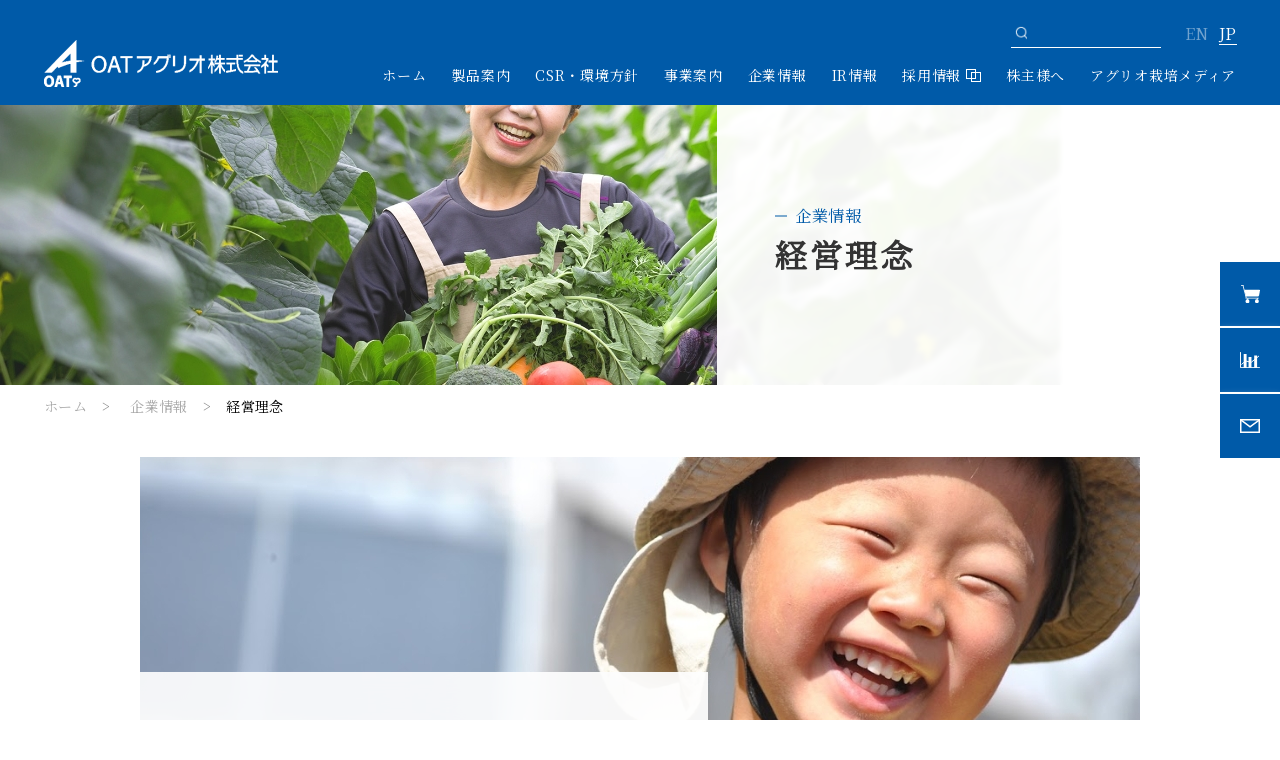

--- FILE ---
content_type: text/html; charset=UTF-8
request_url: https://www.oat-agrio.co.jp/company/philosophy/
body_size: 10978
content:
<!DOCTYPE html>
<html xmlns="http://www.w3.org/1999/xhtml" lang="ja" xml:lang="ja" style="margin-top: 0 !important;">

<head>
<!-- Google tag (gtag.js) -->
<script async src="https://www.googletagmanager.com/gtag/js?id=G-GLVH2XC4BP"></script>
<script>
  window.dataLayer = window.dataLayer || [];
  function gtag(){dataLayer.push(arguments);}
  gtag('js', new Date());
  gtag('config', 'G-GLVH2XC4BP');
</script>
  <meta charset="utf-8">
  <meta http-equiv="X-UA-Compatible" content="IE=edge">
  <meta name="viewport" content="width=device-width, initial-scale=1, shrink-to-fit=no" />
  <meta property="og:locale" content="ja_JP">
  <meta name="author" content="OATアグリオ株式会社">
  <!-- Webpage Title -->

<!--
  <title>
  </title>
-->
  <title>
                    経営理念 | OATアグリオ株式会社 | OATアグリオ株式会社      </title>


  <link rel="shortcut icon" href="https://www.oat-agrio.co.jp/whome/wp-content/themes/oatwp/common/img/favicon.ico" data-test="">
  <link rel="apple-touch-icon" href="https://www.oat-agrio.co.jp/whome/wp-content/themes/oatwp/common/img/apple-touch-icon.png">
  <link rel="icon" type="image/png" href="https://www.oat-agrio.co.jp/whome/wp-content/themes/oatwp/common/img/android-chrome-192x192.png">

  
  <title>経営理念 | OATアグリオ株式会社</title>

		<!-- All in One SEO 4.1.6.2 -->
		<meta name="description" content="食糧増産技術（アグリテクノロジー）と真心で世界の人々に貢献します。 行動憲章 私たちは、アグリテクノロジーと真..." />
		<meta name="robots" content="max-image-preview:large" />
		<link rel="canonical" href="https://www.oat-agrio.co.jp/company/philosophy/" />
		<meta property="og:locale" content="ja_JP" />
		<meta property="og:site_name" content="OATアグリオ株式会社 | 食糧増産技術と真心で世界の人々に貢献します" />
		<meta property="og:type" content="article" />
		<meta property="og:title" content="経営理念 | OATアグリオ株式会社" />
		<meta property="og:description" content="食糧増産技術（アグリテクノロジー）と真心で世界の人々に貢献します。 行動憲章 私たちは、アグリテクノロジーと真..." />
		<meta property="og:url" content="https://www.oat-agrio.co.jp/company/philosophy/" />
		<meta property="article:published_time" content="2021-08-05T22:46:58+00:00" />
		<meta property="article:modified_time" content="2021-08-05T22:46:58+00:00" />
		<meta name="twitter:card" content="summary" />
		<meta name="twitter:title" content="経営理念 | OATアグリオ株式会社" />
		<meta name="twitter:description" content="食糧増産技術（アグリテクノロジー）と真心で世界の人々に貢献します。 行動憲章 私たちは、アグリテクノロジーと真..." />
		<script type="application/ld+json" class="aioseo-schema">
			{"@context":"https:\/\/schema.org","@graph":[{"@type":"WebSite","@id":"https:\/\/www.oat-agrio.co.jp\/#website","url":"https:\/\/www.oat-agrio.co.jp\/","name":"OAT\u30a2\u30b0\u30ea\u30aa\u682a\u5f0f\u4f1a\u793e","description":"\u98df\u7ce7\u5897\u7523\u6280\u8853\u3068\u771f\u5fc3\u3067\u4e16\u754c\u306e\u4eba\u3005\u306b\u8ca2\u732e\u3057\u307e\u3059","inLanguage":"ja","publisher":{"@id":"https:\/\/www.oat-agrio.co.jp\/#organization"}},{"@type":"Organization","@id":"https:\/\/www.oat-agrio.co.jp\/#organization","name":"OAT\u30a2\u30b0\u30ea\u30aa\u682a\u5f0f\u4f1a\u793e","url":"https:\/\/www.oat-agrio.co.jp\/"},{"@type":"BreadcrumbList","@id":"https:\/\/www.oat-agrio.co.jp\/company\/philosophy\/#breadcrumblist","itemListElement":[{"@type":"ListItem","@id":"https:\/\/www.oat-agrio.co.jp\/#listItem","position":1,"item":{"@type":"WebPage","@id":"https:\/\/www.oat-agrio.co.jp\/","name":"\u30db\u30fc\u30e0","description":"\u98df\u7ce7\u5897\u7523\u6280\u8853\u3068\u771f\u5fc3\u3067\u4e16\u754c\u306e\u4eba\u3005\u306b\u8ca2\u732e\u3057\u307e\u3059","url":"https:\/\/www.oat-agrio.co.jp\/"},"nextItem":"https:\/\/www.oat-agrio.co.jp\/company\/#listItem"},{"@type":"ListItem","@id":"https:\/\/www.oat-agrio.co.jp\/company\/#listItem","position":2,"item":{"@type":"WebPage","@id":"https:\/\/www.oat-agrio.co.jp\/company\/","name":"\u4f01\u696d\u60c5\u5831","url":"https:\/\/www.oat-agrio.co.jp\/company\/"},"nextItem":"https:\/\/www.oat-agrio.co.jp\/company\/philosophy\/#listItem","previousItem":"https:\/\/www.oat-agrio.co.jp\/#listItem"},{"@type":"ListItem","@id":"https:\/\/www.oat-agrio.co.jp\/company\/philosophy\/#listItem","position":3,"item":{"@type":"WebPage","@id":"https:\/\/www.oat-agrio.co.jp\/company\/philosophy\/","name":"\u7d4c\u55b6\u7406\u5ff5","description":"\u98df\u7ce7\u5897\u7523\u6280\u8853\uff08\u30a2\u30b0\u30ea\u30c6\u30af\u30ce\u30ed\u30b8\u30fc\uff09\u3068\u771f\u5fc3\u3067\u4e16\u754c\u306e\u4eba\u3005\u306b\u8ca2\u732e\u3057\u307e\u3059\u3002 \u884c\u52d5\u61b2\u7ae0 \u79c1\u305f\u3061\u306f\u3001\u30a2\u30b0\u30ea\u30c6\u30af\u30ce\u30ed\u30b8\u30fc\u3068\u771f...","url":"https:\/\/www.oat-agrio.co.jp\/company\/philosophy\/"},"previousItem":"https:\/\/www.oat-agrio.co.jp\/company\/#listItem"}]},{"@type":"WebPage","@id":"https:\/\/www.oat-agrio.co.jp\/company\/philosophy\/#webpage","url":"https:\/\/www.oat-agrio.co.jp\/company\/philosophy\/","name":"\u7d4c\u55b6\u7406\u5ff5 | OAT\u30a2\u30b0\u30ea\u30aa\u682a\u5f0f\u4f1a\u793e","description":"\u98df\u7ce7\u5897\u7523\u6280\u8853\uff08\u30a2\u30b0\u30ea\u30c6\u30af\u30ce\u30ed\u30b8\u30fc\uff09\u3068\u771f\u5fc3\u3067\u4e16\u754c\u306e\u4eba\u3005\u306b\u8ca2\u732e\u3057\u307e\u3059\u3002 \u884c\u52d5\u61b2\u7ae0 \u79c1\u305f\u3061\u306f\u3001\u30a2\u30b0\u30ea\u30c6\u30af\u30ce\u30ed\u30b8\u30fc\u3068\u771f...","inLanguage":"ja","isPartOf":{"@id":"https:\/\/www.oat-agrio.co.jp\/#website"},"breadcrumb":{"@id":"https:\/\/www.oat-agrio.co.jp\/company\/philosophy\/#breadcrumblist"},"datePublished":"2021-08-05T22:46:58+09:00","dateModified":"2021-08-05T22:46:58+09:00"}]}
		</script>
		<!-- All in One SEO -->

<link rel="alternate" href="https://www.oat-agrio.co.jp/en/company_en/philosophy_en/" hreflang="en" />
<link rel="alternate" href="https://www.oat-agrio.co.jp/company/philosophy/" hreflang="ja" />
<link rel='dns-prefetch' href='//ajax.googleapis.com' />
<link rel='dns-prefetch' href='//cdnjs.cloudflare.com' />
<link rel='dns-prefetch' href='//fonts.googleapis.com' />
<script type="text/javascript">
/* <![CDATA[ */
window._wpemojiSettings = {"baseUrl":"https:\/\/s.w.org\/images\/core\/emoji\/15.0.3\/72x72\/","ext":".png","svgUrl":"https:\/\/s.w.org\/images\/core\/emoji\/15.0.3\/svg\/","svgExt":".svg","source":{"concatemoji":"https:\/\/www.oat-agrio.co.jp\/whome\/wp-includes\/js\/wp-emoji-release.min.js?ver=6.5.7"}};
/*! This file is auto-generated */
!function(i,n){var o,s,e;function c(e){try{var t={supportTests:e,timestamp:(new Date).valueOf()};sessionStorage.setItem(o,JSON.stringify(t))}catch(e){}}function p(e,t,n){e.clearRect(0,0,e.canvas.width,e.canvas.height),e.fillText(t,0,0);var t=new Uint32Array(e.getImageData(0,0,e.canvas.width,e.canvas.height).data),r=(e.clearRect(0,0,e.canvas.width,e.canvas.height),e.fillText(n,0,0),new Uint32Array(e.getImageData(0,0,e.canvas.width,e.canvas.height).data));return t.every(function(e,t){return e===r[t]})}function u(e,t,n){switch(t){case"flag":return n(e,"\ud83c\udff3\ufe0f\u200d\u26a7\ufe0f","\ud83c\udff3\ufe0f\u200b\u26a7\ufe0f")?!1:!n(e,"\ud83c\uddfa\ud83c\uddf3","\ud83c\uddfa\u200b\ud83c\uddf3")&&!n(e,"\ud83c\udff4\udb40\udc67\udb40\udc62\udb40\udc65\udb40\udc6e\udb40\udc67\udb40\udc7f","\ud83c\udff4\u200b\udb40\udc67\u200b\udb40\udc62\u200b\udb40\udc65\u200b\udb40\udc6e\u200b\udb40\udc67\u200b\udb40\udc7f");case"emoji":return!n(e,"\ud83d\udc26\u200d\u2b1b","\ud83d\udc26\u200b\u2b1b")}return!1}function f(e,t,n){var r="undefined"!=typeof WorkerGlobalScope&&self instanceof WorkerGlobalScope?new OffscreenCanvas(300,150):i.createElement("canvas"),a=r.getContext("2d",{willReadFrequently:!0}),o=(a.textBaseline="top",a.font="600 32px Arial",{});return e.forEach(function(e){o[e]=t(a,e,n)}),o}function t(e){var t=i.createElement("script");t.src=e,t.defer=!0,i.head.appendChild(t)}"undefined"!=typeof Promise&&(o="wpEmojiSettingsSupports",s=["flag","emoji"],n.supports={everything:!0,everythingExceptFlag:!0},e=new Promise(function(e){i.addEventListener("DOMContentLoaded",e,{once:!0})}),new Promise(function(t){var n=function(){try{var e=JSON.parse(sessionStorage.getItem(o));if("object"==typeof e&&"number"==typeof e.timestamp&&(new Date).valueOf()<e.timestamp+604800&&"object"==typeof e.supportTests)return e.supportTests}catch(e){}return null}();if(!n){if("undefined"!=typeof Worker&&"undefined"!=typeof OffscreenCanvas&&"undefined"!=typeof URL&&URL.createObjectURL&&"undefined"!=typeof Blob)try{var e="postMessage("+f.toString()+"("+[JSON.stringify(s),u.toString(),p.toString()].join(",")+"));",r=new Blob([e],{type:"text/javascript"}),a=new Worker(URL.createObjectURL(r),{name:"wpTestEmojiSupports"});return void(a.onmessage=function(e){c(n=e.data),a.terminate(),t(n)})}catch(e){}c(n=f(s,u,p))}t(n)}).then(function(e){for(var t in e)n.supports[t]=e[t],n.supports.everything=n.supports.everything&&n.supports[t],"flag"!==t&&(n.supports.everythingExceptFlag=n.supports.everythingExceptFlag&&n.supports[t]);n.supports.everythingExceptFlag=n.supports.everythingExceptFlag&&!n.supports.flag,n.DOMReady=!1,n.readyCallback=function(){n.DOMReady=!0}}).then(function(){return e}).then(function(){var e;n.supports.everything||(n.readyCallback(),(e=n.source||{}).concatemoji?t(e.concatemoji):e.wpemoji&&e.twemoji&&(t(e.twemoji),t(e.wpemoji)))}))}((window,document),window._wpemojiSettings);
/* ]]> */
</script>
<style id='wp-emoji-styles-inline-css' type='text/css'>

	img.wp-smiley, img.emoji {
		display: inline !important;
		border: none !important;
		box-shadow: none !important;
		height: 1em !important;
		width: 1em !important;
		margin: 0 0.07em !important;
		vertical-align: -0.1em !important;
		background: none !important;
		padding: 0 !important;
	}
</style>
<link rel='stylesheet' id='wp-block-library-css' href='https://www.oat-agrio.co.jp/whome/wp-includes/css/dist/block-library/style.min.css?ver=6.5.7' type='text/css' media='all' />
<style id='classic-theme-styles-inline-css' type='text/css'>
/*! This file is auto-generated */
.wp-block-button__link{color:#fff;background-color:#32373c;border-radius:9999px;box-shadow:none;text-decoration:none;padding:calc(.667em + 2px) calc(1.333em + 2px);font-size:1.125em}.wp-block-file__button{background:#32373c;color:#fff;text-decoration:none}
</style>
<style id='global-styles-inline-css' type='text/css'>
body{--wp--preset--color--black: #000000;--wp--preset--color--cyan-bluish-gray: #abb8c3;--wp--preset--color--white: #ffffff;--wp--preset--color--pale-pink: #f78da7;--wp--preset--color--vivid-red: #cf2e2e;--wp--preset--color--luminous-vivid-orange: #ff6900;--wp--preset--color--luminous-vivid-amber: #fcb900;--wp--preset--color--light-green-cyan: #7bdcb5;--wp--preset--color--vivid-green-cyan: #00d084;--wp--preset--color--pale-cyan-blue: #8ed1fc;--wp--preset--color--vivid-cyan-blue: #0693e3;--wp--preset--color--vivid-purple: #9b51e0;--wp--preset--gradient--vivid-cyan-blue-to-vivid-purple: linear-gradient(135deg,rgba(6,147,227,1) 0%,rgb(155,81,224) 100%);--wp--preset--gradient--light-green-cyan-to-vivid-green-cyan: linear-gradient(135deg,rgb(122,220,180) 0%,rgb(0,208,130) 100%);--wp--preset--gradient--luminous-vivid-amber-to-luminous-vivid-orange: linear-gradient(135deg,rgba(252,185,0,1) 0%,rgba(255,105,0,1) 100%);--wp--preset--gradient--luminous-vivid-orange-to-vivid-red: linear-gradient(135deg,rgba(255,105,0,1) 0%,rgb(207,46,46) 100%);--wp--preset--gradient--very-light-gray-to-cyan-bluish-gray: linear-gradient(135deg,rgb(238,238,238) 0%,rgb(169,184,195) 100%);--wp--preset--gradient--cool-to-warm-spectrum: linear-gradient(135deg,rgb(74,234,220) 0%,rgb(151,120,209) 20%,rgb(207,42,186) 40%,rgb(238,44,130) 60%,rgb(251,105,98) 80%,rgb(254,248,76) 100%);--wp--preset--gradient--blush-light-purple: linear-gradient(135deg,rgb(255,206,236) 0%,rgb(152,150,240) 100%);--wp--preset--gradient--blush-bordeaux: linear-gradient(135deg,rgb(254,205,165) 0%,rgb(254,45,45) 50%,rgb(107,0,62) 100%);--wp--preset--gradient--luminous-dusk: linear-gradient(135deg,rgb(255,203,112) 0%,rgb(199,81,192) 50%,rgb(65,88,208) 100%);--wp--preset--gradient--pale-ocean: linear-gradient(135deg,rgb(255,245,203) 0%,rgb(182,227,212) 50%,rgb(51,167,181) 100%);--wp--preset--gradient--electric-grass: linear-gradient(135deg,rgb(202,248,128) 0%,rgb(113,206,126) 100%);--wp--preset--gradient--midnight: linear-gradient(135deg,rgb(2,3,129) 0%,rgb(40,116,252) 100%);--wp--preset--font-size--small: 13px;--wp--preset--font-size--medium: 20px;--wp--preset--font-size--large: 36px;--wp--preset--font-size--x-large: 42px;--wp--preset--spacing--20: 0.44rem;--wp--preset--spacing--30: 0.67rem;--wp--preset--spacing--40: 1rem;--wp--preset--spacing--50: 1.5rem;--wp--preset--spacing--60: 2.25rem;--wp--preset--spacing--70: 3.38rem;--wp--preset--spacing--80: 5.06rem;--wp--preset--shadow--natural: 6px 6px 9px rgba(0, 0, 0, 0.2);--wp--preset--shadow--deep: 12px 12px 50px rgba(0, 0, 0, 0.4);--wp--preset--shadow--sharp: 6px 6px 0px rgba(0, 0, 0, 0.2);--wp--preset--shadow--outlined: 6px 6px 0px -3px rgba(255, 255, 255, 1), 6px 6px rgba(0, 0, 0, 1);--wp--preset--shadow--crisp: 6px 6px 0px rgba(0, 0, 0, 1);}:where(.is-layout-flex){gap: 0.5em;}:where(.is-layout-grid){gap: 0.5em;}body .is-layout-flex{display: flex;}body .is-layout-flex{flex-wrap: wrap;align-items: center;}body .is-layout-flex > *{margin: 0;}body .is-layout-grid{display: grid;}body .is-layout-grid > *{margin: 0;}:where(.wp-block-columns.is-layout-flex){gap: 2em;}:where(.wp-block-columns.is-layout-grid){gap: 2em;}:where(.wp-block-post-template.is-layout-flex){gap: 1.25em;}:where(.wp-block-post-template.is-layout-grid){gap: 1.25em;}.has-black-color{color: var(--wp--preset--color--black) !important;}.has-cyan-bluish-gray-color{color: var(--wp--preset--color--cyan-bluish-gray) !important;}.has-white-color{color: var(--wp--preset--color--white) !important;}.has-pale-pink-color{color: var(--wp--preset--color--pale-pink) !important;}.has-vivid-red-color{color: var(--wp--preset--color--vivid-red) !important;}.has-luminous-vivid-orange-color{color: var(--wp--preset--color--luminous-vivid-orange) !important;}.has-luminous-vivid-amber-color{color: var(--wp--preset--color--luminous-vivid-amber) !important;}.has-light-green-cyan-color{color: var(--wp--preset--color--light-green-cyan) !important;}.has-vivid-green-cyan-color{color: var(--wp--preset--color--vivid-green-cyan) !important;}.has-pale-cyan-blue-color{color: var(--wp--preset--color--pale-cyan-blue) !important;}.has-vivid-cyan-blue-color{color: var(--wp--preset--color--vivid-cyan-blue) !important;}.has-vivid-purple-color{color: var(--wp--preset--color--vivid-purple) !important;}.has-black-background-color{background-color: var(--wp--preset--color--black) !important;}.has-cyan-bluish-gray-background-color{background-color: var(--wp--preset--color--cyan-bluish-gray) !important;}.has-white-background-color{background-color: var(--wp--preset--color--white) !important;}.has-pale-pink-background-color{background-color: var(--wp--preset--color--pale-pink) !important;}.has-vivid-red-background-color{background-color: var(--wp--preset--color--vivid-red) !important;}.has-luminous-vivid-orange-background-color{background-color: var(--wp--preset--color--luminous-vivid-orange) !important;}.has-luminous-vivid-amber-background-color{background-color: var(--wp--preset--color--luminous-vivid-amber) !important;}.has-light-green-cyan-background-color{background-color: var(--wp--preset--color--light-green-cyan) !important;}.has-vivid-green-cyan-background-color{background-color: var(--wp--preset--color--vivid-green-cyan) !important;}.has-pale-cyan-blue-background-color{background-color: var(--wp--preset--color--pale-cyan-blue) !important;}.has-vivid-cyan-blue-background-color{background-color: var(--wp--preset--color--vivid-cyan-blue) !important;}.has-vivid-purple-background-color{background-color: var(--wp--preset--color--vivid-purple) !important;}.has-black-border-color{border-color: var(--wp--preset--color--black) !important;}.has-cyan-bluish-gray-border-color{border-color: var(--wp--preset--color--cyan-bluish-gray) !important;}.has-white-border-color{border-color: var(--wp--preset--color--white) !important;}.has-pale-pink-border-color{border-color: var(--wp--preset--color--pale-pink) !important;}.has-vivid-red-border-color{border-color: var(--wp--preset--color--vivid-red) !important;}.has-luminous-vivid-orange-border-color{border-color: var(--wp--preset--color--luminous-vivid-orange) !important;}.has-luminous-vivid-amber-border-color{border-color: var(--wp--preset--color--luminous-vivid-amber) !important;}.has-light-green-cyan-border-color{border-color: var(--wp--preset--color--light-green-cyan) !important;}.has-vivid-green-cyan-border-color{border-color: var(--wp--preset--color--vivid-green-cyan) !important;}.has-pale-cyan-blue-border-color{border-color: var(--wp--preset--color--pale-cyan-blue) !important;}.has-vivid-cyan-blue-border-color{border-color: var(--wp--preset--color--vivid-cyan-blue) !important;}.has-vivid-purple-border-color{border-color: var(--wp--preset--color--vivid-purple) !important;}.has-vivid-cyan-blue-to-vivid-purple-gradient-background{background: var(--wp--preset--gradient--vivid-cyan-blue-to-vivid-purple) !important;}.has-light-green-cyan-to-vivid-green-cyan-gradient-background{background: var(--wp--preset--gradient--light-green-cyan-to-vivid-green-cyan) !important;}.has-luminous-vivid-amber-to-luminous-vivid-orange-gradient-background{background: var(--wp--preset--gradient--luminous-vivid-amber-to-luminous-vivid-orange) !important;}.has-luminous-vivid-orange-to-vivid-red-gradient-background{background: var(--wp--preset--gradient--luminous-vivid-orange-to-vivid-red) !important;}.has-very-light-gray-to-cyan-bluish-gray-gradient-background{background: var(--wp--preset--gradient--very-light-gray-to-cyan-bluish-gray) !important;}.has-cool-to-warm-spectrum-gradient-background{background: var(--wp--preset--gradient--cool-to-warm-spectrum) !important;}.has-blush-light-purple-gradient-background{background: var(--wp--preset--gradient--blush-light-purple) !important;}.has-blush-bordeaux-gradient-background{background: var(--wp--preset--gradient--blush-bordeaux) !important;}.has-luminous-dusk-gradient-background{background: var(--wp--preset--gradient--luminous-dusk) !important;}.has-pale-ocean-gradient-background{background: var(--wp--preset--gradient--pale-ocean) !important;}.has-electric-grass-gradient-background{background: var(--wp--preset--gradient--electric-grass) !important;}.has-midnight-gradient-background{background: var(--wp--preset--gradient--midnight) !important;}.has-small-font-size{font-size: var(--wp--preset--font-size--small) !important;}.has-medium-font-size{font-size: var(--wp--preset--font-size--medium) !important;}.has-large-font-size{font-size: var(--wp--preset--font-size--large) !important;}.has-x-large-font-size{font-size: var(--wp--preset--font-size--x-large) !important;}
.wp-block-navigation a:where(:not(.wp-element-button)){color: inherit;}
:where(.wp-block-post-template.is-layout-flex){gap: 1.25em;}:where(.wp-block-post-template.is-layout-grid){gap: 1.25em;}
:where(.wp-block-columns.is-layout-flex){gap: 2em;}:where(.wp-block-columns.is-layout-grid){gap: 2em;}
.wp-block-pullquote{font-size: 1.5em;line-height: 1.6;}
</style>
<link rel='stylesheet' id='wp-pagenavi-css' href='https://www.oat-agrio.co.jp/whome/wp-content/plugins/wp-pagenavi/pagenavi-css.css?ver=2.70' type='text/css' media='all' />
<link rel='stylesheet' id='c-font01-css' href='https://fonts.googleapis.com/css?family=Open+Sans%3A300%2C300i%2C400%2C400i%2C700%2C700i%7CRaleway%3A300%2C400%2C500%2C700%2C800&#038;ver=1.0' type='text/css' media='all' />
<link rel='stylesheet' id='c-font02-css' href='https://fonts.googleapis.com/css2?family=Vollkorn%3Aital%2Cwght%400%2C500%3B0%2C600%3B0%2C700%3B1%2C900&#038;display=swap&#038;ver=1.0' type='text/css' media='all' />
<link rel='stylesheet' id='c-font03-css' href='https://fonts.googleapis.com/css2?family=Noto+Sans+JP%3Awght%40300%3B400%3B500%3B700%3B900&#038;display=swap&#038;ver=1.0' type='text/css' media='all' />
<link rel='stylesheet' id='c-font04-css' href='https://fonts.googleapis.com/css?family=Noto+Serif+JP&#038;display=swap&#038;ver=1.0' type='text/css' media='all' />
<link rel='stylesheet' id='c-slick-theme-css' href='https://cdnjs.cloudflare.com/ajax/libs/slick-carousel/1.8.1/slick-theme.min.css?ver=1.0' type='text/css' media='all' />
<link rel='stylesheet' id='c-slick-css' href='https://cdnjs.cloudflare.com/ajax/libs/slick-carousel/1.8.1/slick.min.css?ver=1.0' type='text/css' media='all' />
<link rel='stylesheet' id='c-reset-css' href='https://www.oat-agrio.co.jp/whome/wp-content/themes/oatwp/common/css/reset.css?ver=1.0' type='text/css' media='all' />
<link rel='stylesheet' id='c-common-css' href='https://www.oat-agrio.co.jp/whome/wp-content/themes/oatwp/common/css/common.css?ver=1.0' type='text/css' media='all' />
<link rel='stylesheet' id='c-local-css' href='https://www.oat-agrio.co.jp/whome/wp-content/themes/oatwp/local/local.css?ver=1.0' type='text/css' media='all' />
<link rel='stylesheet' id='c-local_sp-css' href='https://www.oat-agrio.co.jp/whome/wp-content/themes/oatwp/local/local_sp.css?ver=1.0' type='text/css' media='all' />
<link rel='stylesheet' id='c-local_s-css' href='https://www.oat-agrio.co.jp/whome/wp-content/themes/oatwp/local/local_s.css?ver=1.0' type='text/css' media='all' />
<link rel='stylesheet' id='c-local_d-css' href='https://www.oat-agrio.co.jp/whome/wp-content/themes/oatwp/local/local_d.css?ver=1.0' type='text/css' media='all' />
<link rel='stylesheet' id='c-local_b-css' href='https://www.oat-agrio.co.jp/whome/wp-content/themes/oatwp/local/local_b.css?ver=1.0' type='text/css' media='all' />
<link rel='stylesheet' id='c-local_qa-css' href='https://www.oat-agrio.co.jp/whome/wp-content/themes/oatwp/local/local_qa.css?ver=1.0' type='text/css' media='all' />
<link rel='stylesheet' id='c-local_f-css' href='https://www.oat-agrio.co.jp/whome/wp-content/themes/oatwp/local/local_f.css?ver=1.0' type='text/css' media='all' />
<link rel='stylesheet' id='c-local_w-css' href='https://www.oat-agrio.co.jp/whome/wp-content/themes/oatwp/local/local_w.css?ver=1.0' type='text/css' media='all' />
<link rel='stylesheet' id='c-local_c-css' href='https://www.oat-agrio.co.jp/whome/wp-content/themes/oatwp/local/local_c.css?ver=1.0' type='text/css' media='screen and (min-width: 751px)' />
<link rel='stylesheet' id='c-local_c_sp-css' href='https://www.oat-agrio.co.jp/whome/wp-content/themes/oatwp/local/local_c_sp.css?ver=1.0' type='text/css' media='screen and (max-width: 750px)' />
<link rel='stylesheet' id='c-local_management-css' href='https://www.oat-agrio.co.jp/whome/wp-content/themes/oatwp/local/local_management.css?ver=1.0' type='text/css' media='all' />
<link rel='stylesheet' id='c-local_management_sp-css' href='https://www.oat-agrio.co.jp/whome/wp-content/themes/oatwp/local/local_management_sp.css?ver=1.0' type='text/css' media='all' />
<link rel='stylesheet' id='c-local_shareholders-css' href='https://www.oat-agrio.co.jp/whome/wp-content/themes/oatwp/local/local_shareholders.css?ver=1.0' type='text/css' media='all' />
<link rel='stylesheet' id='c-local_shareholders_sp-css' href='https://www.oat-agrio.co.jp/whome/wp-content/themes/oatwp/local/local_shareholders_sp.css?ver=1.0' type='text/css' media='all' />
<link rel='stylesheet' id='c-local_kg-css' href='https://www.oat-agrio.co.jp/whome/wp-content/themes/oatwp/local/local_kg.css?ver=1.0' type='text/css' media='all' />
<link rel='stylesheet' id='c-local_i-css' href='https://www.oat-agrio.co.jp/whome/wp-content/themes/oatwp/local/local_i.css?ver=1.0' type='text/css' media='all' />
<link rel='stylesheet' id='c-local_affiliate-css' href='https://www.oat-agrio.co.jp/whome/wp-content/themes/oatwp/local/local_affiliate.css?ver=1.0' type='text/css' media='all' />
<link rel='stylesheet' id='c-local_affiliate_sp-css' href='https://www.oat-agrio.co.jp/whome/wp-content/themes/oatwp/local/local_affiliate_sp.css?ver=1.0' type='text/css' media='all' />
<link rel='stylesheet' id='c-local_csr-css' href='https://www.oat-agrio.co.jp/whome/wp-content/themes/oatwp/local/local_csr.css?ver=1.0' type='text/css' media='all' />
<link rel='stylesheet' id='c-local_csr_sp-css' href='https://www.oat-agrio.co.jp/whome/wp-content/themes/oatwp/local/local_csr_sp.css?ver=1.0' type='text/css' media='all' />
<link rel='stylesheet' id='c-local_history-css' href='https://www.oat-agrio.co.jp/whome/wp-content/themes/oatwp/local/local_history.css?ver=1.0' type='text/css' media='all' />
<link rel='stylesheet' id='c-local_history_sp-css' href='https://www.oat-agrio.co.jp/whome/wp-content/themes/oatwp/local/local_history_sp.css?ver=1.0' type='text/css' media='all' />
<script type="text/javascript" src="https://ajax.googleapis.com/ajax/libs/jquery/3.5.1/jquery.min.js?ver=1.0" id="s-jquery-js"></script>
<script type="text/javascript" src="https://cdnjs.cloudflare.com/ajax/libs/vue/2.2.1/vue.js?ver=1.0" id="s-vue-js"></script>
<link rel="https://api.w.org/" href="https://www.oat-agrio.co.jp/wp-json/" /><link rel="alternate" type="application/json" href="https://www.oat-agrio.co.jp/wp-json/wp/v2/pages/581" /><link rel="EditURI" type="application/rsd+xml" title="RSD" href="https://www.oat-agrio.co.jp/whome/xmlrpc.php?rsd" />
<meta name="generator" content="WordPress 6.5.7" />
<link rel='shortlink' href='https://www.oat-agrio.co.jp/?p=581' />
<link rel="alternate" type="application/json+oembed" href="https://www.oat-agrio.co.jp/wp-json/oembed/1.0/embed?url=https%3A%2F%2Fwww.oat-agrio.co.jp%2Fcompany%2Fphilosophy%2F" />
<link rel="alternate" type="text/xml+oembed" href="https://www.oat-agrio.co.jp/wp-json/oembed/1.0/embed?url=https%3A%2F%2Fwww.oat-agrio.co.jp%2Fcompany%2Fphilosophy%2F&#038;format=xml" />
    <script type="text/javascript">
        var templateUrl = 'https://www.oat-agrio.co.jp/whome/wp-content/themes/oatwp';
        var themeAjaxUrl = 'https://www.oat-agrio.co.jp/whome/wp-admin/admin-ajax.php';
    </script>
</head>


<body>
  <div id="wrapper">
    <header id="header" class="header_fixed">
      <div class="contents_in">
        <div class="logo">
          <a href="https://www.oat-agrio.co.jp/">
                      <img src="https://www.oat-agrio.co.jp/whome/wp-content/themes/oatwp/common/img/logo_top.png" alt="ロゴ:OATアグリオ株式会社">
                  </a>
        </div>
        <div class="header_right">
          <div class="open_btn sp">
            <span></span>
            <span></span>
            <span></span>
          </div>
          <div class="menu_box">
            <div class="menu_box_in">
              <div class="close_btn sp">
                <span></span>
                <span></span>
              </div>
              <div class="flex_box">
                <div class="logo_right">
                  <a href="">
                                      <img src="https://www.oat-agrio.co.jp/whome/wp-content/themes/oatwp/common/img/logo_top.png" alt="ロゴ:OATアグリオ株式会社">
                                    </a>
                </div>
                <div class="search_block">
                                    <!-- <form role="search" method="post" class="searchform" action="https://www.oat-agrio.co.jp/">
                    <button type="submit">
                        <div class="search_icon"></div>
                    </button>
                    <input type="text" name="s" id="search" value="">
                  </form> -->
                  <!-- <form method="get" id="searchform" action="https://www.oat-agrio.co.jp"> -->
                  <form method="get" id="searchform" action="https://www.oat-agrio.co.jp/">
                  <button type="submit">
                        <div class="search_icon"></div>
                    </button>
                    <input type="text" name="s" id="search" value="">
</form>
                  <!-- .search_block -->
                </div>

                <!-- <div class="cnt_lang"><span class="active notoseri">JP</span><span class="notoseri"><a href="">EN</a></span></div> -->
                <ul class="cnt_lang">	<li class="lang-item lang-item-27 lang-item-en lang-item-first"><a  lang="en-UK" hreflang="en-UK" href="https://www.oat-agrio.co.jp/en/company_en/philosophy_en/">EN</a></li>
	<li class="lang-item lang-item-29 lang-item-ja current-lang"><a  lang="ja" hreflang="ja" href="https://www.oat-agrio.co.jp/company/philosophy/">JP</a></li>
</ul>
                <!-- .flex_box -->
              </div>
                              <nav class="nav_menu">
  <ul>
    <li><a href="https://www.oat-agrio.co.jp/">ホーム</a></li>
    <li><span class="drop drop01">製品案内</span>
      <ul class="slide_down slide_down01">
        <li>
          <div class="pc"><span class="blue">製品案内</span></div>
          <div>
            <ul>
              <li><a href="https://www.oat-agrio.co.jp/products/">製品カテゴリー</a></li>
              <li><a href="https://www.oat-agrio.co.jp/products/list/?products_category_id=2#product_list_area">農薬</a></li>
              <li><a href="https://www.oat-agrio.co.jp/products/list/?products_category_id=3#product_list_area">肥料</a></li>
              <li><a href="https://www.oat-agrio.co.jp/products/list/?products_category_id=4#product_list_area">バイオスティミュラント</a></li>
              <li><a href="https://www.oat-agrio.co.jp/products/list/?products_category_id=5#product_list_area">ガーデンホスピタル</a></li>
              <li class="last"><a href="https://www.oat-agrio.co.jp/products/list/?products_category_id=6#product_list_area">養液土耕栽培</a></li>


            </ul>
            <ul>
              <li><a href="https://www.oat-agrio.co.jp/enlarge/">農薬の適用拡大情報</a></li>
              <li><a href="https://www.oat-agrio.co.jp/products/notes/">OATアグリオ農業製品についてのお願い</a></li>
              <li><a href="https://www.oat-agrio.co.jp/products/tostaff01/">製品に関するお問い合わせ</a></li>
              <li class="last"><a href="https://www.oat-agrio.co.jp/products/urgent/">農業製品の急性中毒事故に関する<br><span class="indent">緊急のお問い合わせ</span></a></li>
            </ul>
          </div>

        </li>
      </ul>

    </li>
    <li><a href="https://www.oat-agrio.co.jp/company/csr/">CSR・環境方針</a></li>
    <li><span class="drop drop02">事業案内</span>
      <ul class="slide_down slide_down02">
        <li>
          <div class="pc"><span class="blue">事業案内</span></div>
          <div>
            <ul>
              <li><a href="https://www.oat-agrio.co.jp/business_summary/">事業概要</a></li>
              <li><a href="https://www.oat-agrio.co.jp/business_summary/development/">研究開発</a></li>
              <li><a href="https://www.oat-agrio.co.jp/business_summary/oversea/">海外事業</a></li>
              <li><a href="https://www.oat-agrio.co.jp/business_summary/production/">生産関連</a></li>
            </ul>
          </div>

        </li>
      </ul>

    </li>
    <li><span class="drop drop03">企業情報</span>
      <ul class="slide_down slide_down03">
        <li>
          <div class="pc"><span>企業情報</span></div>
          <div>
            <ul>
              <li><a href="https://www.oat-agrio.co.jp/company/management/">マネジメントメッセージ</a></li>
              <li><a href="https://www.oat-agrio.co.jp/company/philosophy/">経営理念・行動憲章</a></li>
              <li><a href="https://www.oat-agrio.co.jp/company/csr/">CSR・環境方針</a></li>
              <li><a href="https://www.oat-agrio.co.jp/company/actionplan/">一般事業主行動計画</a></li>
              <li><a href="https://www.oat-agrio.co.jp/company/hmd-2/">OATアグリオ健康経営宣言</a></li>
              <li><a href="https://www.oat-agrio.co.jp/company/outline/">会社概要</a></li>
              <li class="last"><a href="https://www.oat-agrio.co.jp/company/organization/">組織図</a></li>
            </ul>
            <ul>
              <li><a href="https://www.oat-agrio.co.jp/company/location/">事業拠点</a></li>
              <li><a href="https://www.oat-agrio.co.jp/company/affiliate/">関連会社</a></li>
              <li><a href="https://www.oat-agrio.co.jp/company/history/">沿革</a></li>
            </ul>
          </div>

        </li>
      </ul>

    </li>
    <li><span class="drop drop04">IR情報</span>
      <ul class="slide_down slide_down04">
        <li>
          <div class="pc"><span>IR情報</span></div>
          <div>
            <ul>
              <li><a href="https://www.oat-agrio.co.jp/ir/">プレスリリース</a></li>
              <li><a href="https://www.oat-agrio.co.jp/ir/shareholders/">投資家の皆様へ</a></li>
              <li><a href="https://www.oat-agrio.co.jp/ir/management/">経営方針・戦略</a></li>
              <li><a href="https://www.oat-agrio.co.jp/ir/highlight/">業績・財務情報</a></li>
              <li class="last"><a href="https://www.oat-agrio.co.jp/ir/meeting/">株主総会</a></li>
            </ul>
            <ul>
              <li><a href="https://www.oat-agrio.co.jp/ir/event/">IRイベント</a></li>
              <li><a href="https://www.oat-agrio.co.jp/ir/library/">IR資料室</a></li>
              <li><a href="https://www.oat-agrio.co.jp/ir/stock_bond/">株式・社債情報</a></li>
              <li><a href="https://www.oat-agrio.co.jp/ir/faq/">よくある質問</a></li>
              <li class="last"><a href="https://www.oat-agrio.co.jp/ir/tostaff05/">IRに関する問い合わせ</a></li>
            </ul>
          </div>

        </li>
      </ul>

    </li>
    <li class="recruit"><a href="https://www.oat-agrio.co.jp/recruit/"><span>採用情報</span></a></li>
    <li><span class="drop drop05">株主様へ</span>
      <ul class="slide_down slide_down05">
        <li>
          <div class="pc"><span class="blue">株主様へ</span></div>
          <div>
          <ul>
            <li><a href="https://www.oat-agrio.co.jp/ir/benefit/">株主優待情報</a></li>
            <li><a href="https://www.oat-agrio.co.jp/ir/meeting/">株主総会</a></li>
            <li><a href="https://www.oat-agrio.co.jp/ir/stock_bond/">株式・社債情報</a></li>
          </ul>
          </div>

        </li>
      </ul>

    </li>
    <li><a href="https://media.oat-agrio.co.jp/" target="_blank">アグリオ栽培メディア</a></li>
  </ul>
</nav>

              <div class="flex_box03 notoseri sp">
                <div class="contact"><a href="https://www.oat-agrio.co.jp/tostaff02/"><span>お問い合わせ</span></a></div>
                <div class="stock"><a href="https://www.oat-agrio.co.jp/ir/stock_bond"><span>株価情報</span></a></div>
                <!-- .flex_box03 -->
              </div>
              <div class="online notoseri sp"><a href="https://agrioshop.com/" target="_blank"><span>オンラインショップ</span></a></div>
              
              <!-- .menu_box_in -->
            </div>

            <!-- .menu_box -->
          </div>
          <!-- .header_right -->
        </div>
        <!-- .contents_in -->
      </div>
    </header>

  
    <section class="page_main_visual" style="background-image: url(https://www.oat-agrio.co.jp/whome/wp-content/uploads/2021/08/page_main_image-7.jpg);">
      <div class="page_intro_container"">
        <div class="page_main_intro">
          <h4>企業情報</h4>
          <h2>経営理念</h2>
        </div>
      </div>
    </section>

    <section class="breadcrumbs">
      <div class="l_container">
        <ol>
          <li>
            <a href="https://www.oat-agrio.co.jp/">ホーム</a>
          </li>
          <li>
            <a href="https://www.oat-agrio.co.jp/company/">企業情報</a>
          </li>
          <li>経営理念</li>
        </ol>
      </div>
    </section>

    <main id="company" class="philosophy">
  <section class="philosophy_main_section">
    <div class="container">
      <div class="philosophy_main_box">
        <div class="philosophy_main_image">
          <div class="image_wrap">
            <img decoding="async" class="pc" src="https://www.oat-agrio.co.jp/whome/wp-content/themes/oatwp/img/company/philosophy/philosophy_main_image.jpg" alt="">
            <img decoding="async" class="sp" src="https://www.oat-agrio.co.jp/whome/wp-content/themes/oatwp/img/company/philosophy/philosophy_main_image_sp.jpg" alt="">
          </div>
        </div>
        <div class="philosophy_main_text">食糧増産技術（アグリテクノロジー）と真心で世界の人々に貢献します。</div>
      </div>
      <div class="philosophy_code">
        <div class="philosophy_code_title">
          <h3 class="common_title_26">行動憲章</h3>
        </div>
        <div class="philosophy_code_content">
          <ul class="philosophy_code_list">
            <li>私たちは、アグリテクノロジーと真心で信頼の構築を目指します。</li>
            <li>私たちは、新たな課題、困難な問題に果敢にチャレンジいたします。</li>
            <li>私たちは、粘り強く問題の解決に取り組みます。</li>
            <li>私たちは、素早く判断し、素早く行動いたします。</li>
            <li>私たちは、常に正直に、誠実に行動いたします。</li>
            <li>私たちは、不当な圧力には決して屈しません。</li>
            <li>私たちは、個性と互いの文化を尊重し、切磋琢磨して成長を目指します。</li>
            <li>私たちは、限られた資源や地球環境を大切にいたします。</li>
          </ul>
        </div>
      </div>
    </div>
  </section>
</main>
        <section class="pick_up_section">
  <div class="container">
    <div class="pick_up_title">
      <h3>PICK UP <br class="sp">—</h3>
    </div>
    
    <div class="pick_up_body">
    <div class="pick_up_image">
        <a href="https://www.oat-agrio.co.jp/oat_b-plus/" class="pick_up_item" target="_blank">
          <div class="image_wrap">
            <img src="https://www.oat-agrio.co.jp/whome/wp-content/themes/oatwp/img/pick_up/banner_b_plus.png" alt="">
          </div>
        </a>
      </div>
    <div class="pick_up_image">
        <a href="https://media.oat-agrio.co.jp/" class="pick_up_item" target="_blank">
          <div class="image_wrap">
            <img src="https://www.oat-agrio.co.jp/whome/wp-content/themes/oatwp/img/pick_up/PC_banner_media.png" alt="">
          </div>
        </a>
      </div>
     <div class="pick_up_image">
        <a href="https://www.oat-agrio.co.jp/ware/" class="pick_up_item" target="_blank">
          <div class="image_wrap">
            <img src="https://www.oat-agrio.co.jp/whome/wp-content/themes/oatwp/img/pick_up/pickup_b.png" alt="">
          </div>
        </a>
      </div>

    <div class="pick_up_image">
        <a href="https://saibai-blog.oat-agrio.co.jp/" class="pick_up_item" target="_blank">
          <div class="image_wrap">
            <img src="https://www.oat-agrio.co.jp/whome/wp-content/themes/oatwp/img/pick_up/CULTIVATIONBLOG_pc.png" alt="">
          </div>
        </a>
      </div>

    <div class="pick_up_image">
        <a href="https://www.oat-agrio.co.jp/green/" class="pick_up_item" target="_blank">
          <div class="image_wrap">
            <img src="https://www.oat-agrio.co.jp/whome/wp-content/themes/oatwp/img/pick_up/green.jpg" alt="">
          </div>
        </a>
      </div>

    <div class="pick_up_image">
        <a href="https://www.oat-agrio.co.jp/bs/" class="pick_up_item" target="_blank">
          <div class="image_wrap">
            <img src="https://www.oat-agrio.co.jp/whome/wp-content/themes/oatwp/img/pick_up/biostimilant.jpg" alt="">
          </div>
        </a>
      </div>

      <div class="pick_up_image">
        <a href="https://www.oat-agrio.co.jp/oat_suff/" class="pick_up_item" target="_blank">
          <div class="image_wrap">
            <img src="https://www.oat-agrio.co.jp/whome/wp-content/themes/oatwp/img/pick_up/saff_banner.png" alt="">
          </div>
        </a>
      </div>   
      
<div class="pick_up_image">
        <a href="https://www.oat-agrio.co.jp/marutoku/" class="pick_up_item" target="_blank">
          <div class="image_wrap">
            <img src="https://www.oat-agrio.co.jp/whome/wp-content/themes/oatwp/img/pick_up/banner_marutoku.png" alt="">
          </div>
        </a>
      </div>   
    
<div class="pick_up_image">
      <a href="https://agrioshop.com/" class="pick_up_item" target="_blank">
          <div class="image_wrap">
            <img src="https://www.oat-agrio.co.jp/whome/wp-content/themes/oatwp/img/pick_up/pickup01.png" alt="">
          </div>
        
      </a>
</div>
<div class="pick_up_image">
      <a href="https://www.youtube.com/watch?v=4yvcZGMRYvY" class="pick_up_item" target="_blank">
          <div class="image_wrap">
            <img src="https://www.oat-agrio.co.jp/whome/wp-content/themes/oatwp/img/pick_up/pickup02.png" alt="">
          </div>
        
      </a>
</div> 
<div class="pick_up_image">
      <a href="https://www.oat-agrio.co.jp/tankmix/" class="pick_up_item">    
          <div class="image_wrap">
            <img src="https://www.oat-agrio.co.jp/whome/wp-content/themes/oatwp/img/pick_up/ppickup03.png" alt="">
          </div>
      </a>
</div>
<div class="pick_up_image">
      <a href="https://www.youtube.com/@oat4137" class="pick_up_item">    
          <div class="image_wrap">
            <img src="https://www.oat-agrio.co.jp/whome/wp-content/themes/oatwp/img/pick_up/pickup04.jpg" alt="">
          </div>
      </a>
</div>

    
</div><!--END pickup body-->

      <div class="slick-nav-arrows">
        <div class="slick-next"></div>
        <div class="slick-prev"></div>
      </div>
  </div><!--END container-->
</section>
<script type="text/javascript" src="https://cdnjs.cloudflare.com/ajax/libs/jquery/3.6.0/jquery.min.js"></script>
<script src="https://cdnjs.cloudflare.com/ajax/libs/slick-carousel/1.8.1/slick.min.js"></script>
  
  <script type="text/javascript">
    $(document).ready(function(){
      $('.pick_up_body').slick({
          slidesToShow: 3,
          slidesToScroll: 1,
          prevArrow: $('.slick-prev'),
          nextArrow: $('.slick-next'),
          autoplay: true,
          autoplaySpeed: 2000,
        responsive: [
      {
        breakpoint: 751,
        settings: {
        slidesToShow: 1,
        },
      },
    ],
      });
    });
  </script>

        
          <footer>
  <div class="contents_in">
    <div class="icon">
      <div class="cnt_img">
        <a href="https://www.instagram.com/oat_agrio" target="_blank"><img src="https://www.oat-agrio.co.jp/whome/wp-content/themes/oatwp/common/img/icon_insta.png" alt="アイコン:インスタグラム"></a>
      </div>
      <div class="cnt_img">
        <a href="https://www.facebook.com/oat.agrio" target="_blank"><img src="https://www.oat-agrio.co.jp/whome/wp-content/themes/oatwp/common/img/icon_facebook.png" alt="アイコン:フェイスブック"></a>
      </div>
      <div class="cnt_img">
        <a href="https://twitter.com/OAT_Agrio" target="_blank"><img src="https://www.oat-agrio.co.jp/whome/wp-content/themes/oatwp/common/img/icon_twitter.png" alt="アイコン:ツイッター"></a>
      </div>
      <!-- END  .icon -->
    </div>
    <div class="logo">
      <a href="https://www.oat-agrio.co.jp/"><img src="https://www.oat-agrio.co.jp/whome/wp-content/themes/oatwp/common/img/logo_blue.png" alt="ロゴ:OAT アグリオ株式会社"></a>
    </div>
    <div class="flex_box">
      <div class="cnt_text notoseri"><a class="footer_link_btn btn_color_blue" href="https://www.oat-agrio.co.jp/whome/wp-content/uploads/2024/02/2024021301.pdf"><span>新中期経営計画</span></a></div>
      <div class="cnt_text notoseri"><a class="footer_link_btn btn_color_green" href="https://www.oat-agrio.co.jp/ir/shareholders/"><span>株主様へ</span></a></div>
      <div class="cnt_text recruit notoseri"><a class="footer_link_btn btn_color_blue" href="https://www.oat-agrio.co.jp/recruit/"><span>採用情報</span></a></div>
    </div>
    <div class="footer_g">
      <div class="footer_left">
        <div class="product_list">
          <div class="title notoseri">製品案内</div>
          <ul>
            <!--<li><a href="https://www.oat-agrio.co.jp/products/">製品検索</a></li>-->
						<li><a href="https://www.oat-agrio.co.jp/products/">製品カテゴリー</a></li>
            <li><a href="https://www.oat-agrio.co.jp/products/list/?products_category_id=2/">農薬</a></li>
            <li><a href="https://www.oat-agrio.co.jp/products/list/?products_category_id=3">肥料</a></li>
            <li><a href="https://www.oat-agrio.co.jp/products/list/?products_category_id=4">バイオスティミュラント</a></li>
            <li><a href="https://www.oat-agrio.co.jp/products/list/?products_category_id=5">ガーデンホスピタル</a></li>
            <li><a href="https://www.oat-agrio.co.jp/products/list/?products_category_id=6">養液土耕栽培</a></li>
            <li><a href="https://www.oat-agrio.co.jp/enlarge/">農薬の適用拡大情報</a></li>
            <li><a href="https://www.oat-agrio.co.jp/products/notes/">OATアグリオ農業製品についてのお願い</a></li>
            <li><a href="https://www.oat-agrio.co.jp/products/tostaff01/">製品に関するお問い合わせ</a></li>
            <li><a href="https://www.oat-agrio.co.jp/products/urgent/">農業製品の急性中毒事故に関する緊急のお問い合わせ</a></li>
          </ul>
          <!-- END  .product_list -->
        </div>
        <div class="business_list">
          <div class="title notoseri">事業案内</div>
          <ul>
            <li><a href="https://www.oat-agrio.co.jp/business_summary/">事業概要</a></li>
            <li><a href="https://www.oat-agrio.co.jp/business_summary/development/">研究開発</a></li>
            <li><a href="https://www.oat-agrio.co.jp/business_summary/oversea/">海外事業</a></li>
            <li><a href="https://www.oat-agrio.co.jp/business_summary/production/">生産関連</a></li>
          </ul>
          <!-- END  .business_list -->
        </div>
        <!-- END  .footer_left -->
      </div>
      <div class="footer_right">
        <div class="enterprise_list">
          <div class="title notoseri">企業情報</div>
          <ul>
            <li><a href="https://www.oat-agrio.co.jp/company/management/">マネジメントメッセージ</a></li>
            <li><a href="https://www.oat-agrio.co.jp/company/philosophy/">経営理念・行動憲章</a></li>
            <li><a href="https://www.oat-agrio.co.jp/company/csr/">CSR・環境方針</a></li>
            <li><a href="https://www.oat-agrio.co.jp/company/actionplan/">一般事業主行動計画</a></li>
			<li><a href="https://www.oat-agrio.co.jp/company/hmd-2/">OATアグリオ健康経営宣言</a></li>
            <li><a href="https://www.oat-agrio.co.jp/company/outline/">会社概要</a></li>
            <li><a href="https://www.oat-agrio.co.jp/company/organization/">組織図</a></li>
            <li><a href="https://www.oat-agrio.co.jp/company/location/">事業拠点</a></li>
            <li><a href="https://www.oat-agrio.co.jp/company/affiliate/">関連会社</a></li>
            <li><a href="https://www.oat-agrio.co.jp/company/history/">沿革</a></li>
            <li><a href="https://media.oat-agrio.co.jp/" target="_blank">アグリオ栽培メディア</a></li>
          </ul>
          <!-- END  .enterprise_list -->
        </div>
        <div class="ir_list">
          <div class="title notoseri"><a href="https://www.oat-agrio.co.jp/ir/">IR情報</a></div>
          <ul>
            <li><a href="https://www.oat-agrio.co.jp/ir/shareholders/">投資家の皆様へ</a></li>
            <li><a href="https://www.oat-agrio.co.jp/ir/management/">経営方針・戦略</a></li>
            <li><a href="https://www.oat-agrio.co.jp/ir/highlight/">業績・財務情報</a></li>
            <li><a href="https://www.oat-agrio.co.jp/ir/meeting/">株主総会</a></li>
            <li><a href="https://www.oat-agrio.co.jp/ir/event/">IRイベント</a></li>
            <li><a href="https://www.oat-agrio.co.jp/ir/library/">IR資料室</a></li>
            <li><a href="https://www.oat-agrio.co.jp/ir/stock_bond/">株式・社債情報</a></li>
            <li><a href="https://www.oat-agrio.co.jp/ir/faq/">よくある質問</a></li>
            <li><a href="https://www.oat-agrio.co.jp/ir/tostaff05/">IRに関する問い合わせ</a></li>
          </ul>
          <!-- END  .enterprise_list -->
        </div>
        <!-- END  .footer_right -->
      </div>
      <!-- END  .footer_g -->
    </div>
    <!-- END  .contents_in -->
  </div>
  <div class="footer_bottom">

    <div class="contents_in">
      <div class="flex_box02">
        <ul>
          <li class="notoseri"><a href="https://www.oat-agrio.co.jp/public_notice/">電子公告</a></li>
          <li class="notoseri"><a href="https://www.oat-agrio.co.jp/privacy/">個人情報保護方針</a></li>
          <li class="notoseri"><a href="https://www.oat-agrio.co.jp/sitepolicy/">サイトポリシー</a></li>
          <li class="notoseri"><a href="https://www.oat-agrio.co.jp/privacy_policy/">プライバシーポリシー</a></li>
          <li class="notoseri"><a href="https://www.oat-agrio.co.jp/disclaimer/">免責事項</a></li>
          <li class="notoseri"><a href="https://www.oat-agrio.co.jp/sitemap/">サイトマップ</a></li>
        </ul>
        <!-- END  .flex_box02 -->
      </div>
      <div class="copyright">Copyright &copy; 2021 OAT Agrio Co., Ltd. All rights reserved.</div>
      <!-- END  .contents_in -->
    </div>
    <!-- END  .footer_bottom -->
  </div>
</footer>
    
  </div>
  
<div class="site_extra_link_wrap">
  <ul class="site_extra_link_list">
  <li>
    <a href="https://agrioshop.com/" class="site_extra_link site_extra_cart_link" target="_blank">
      <div class="site_extra_inner">
        <div class="image_wrap">
          <img src="https://www.oat-agrio.co.jp/whome/wp-content/themes/oatwp/common/img/icon_cart.svg" alt="">
        </div>
        <p class="site_extra_link_text">オンラインショップ</p>
      </div>
    </a>
    <ul class="extra_link_sub">
        <li><div>オンラインショップ</div></li>
      </ul>
  </li>
  <li>
    <a href="http://stocks.finance.yahoo.co.jp/stocks/detail/?code=4979.T" target="_blank" class="site_extra_link site_extra_stock_link">
      <div class="site_extra_inner">
        <div class="image_wrap">
          <img src="https://www.oat-agrio.co.jp/whome/wp-content/themes/oatwp/common/img/icon_stock.svg" alt="">
        </div>
        <p class="site_extra_link_text">株価情報</p>
      </div>
    </a>
    <ul class="extra_link_sub">
        <li><div>株価情報 (Yahooファイナンス)</div></li>
      </ul>
  </li>
  <li>
    <a href="https://www.oat-agrio.co.jp/tostaff02/" class="site_extra_link site_extra_mail_link">
      <div class="site_extra_inner">
        <div class="image_wrap">
          <img src="https://www.oat-agrio.co.jp/whome/wp-content/themes/oatwp/common/img/icon_mail.svg" alt="">
        </div>
        <p class="site_extra_link_text">お問い合わせ</p>
      </div>
    </a>
    <ul class="extra_link_sub">
        <li><div>お問い合わせ</div></li>
      </ul>
  </li>
  </ul>
  <script type="text/javascript" src="https://www.oat-agrio.co.jp/whome/wp-content/themes/oatwp/common/js/jquery-3.6.0.min.js.js"></script>
      <script type="text/javascript">
      $(function() {
    $(".site_extra_link_list li").hover(
      function() {
        $(this).children(".extra_link_sub").addClass("open");
      }, function() {
        $(this).children(".extra_link_sub").removeClass("open");
      }
    );
  });
      </script>
</div>
     

  
  <script type="text/javascript" src="https://cdnjs.cloudflare.com/ajax/libs/slick-carousel/1.8.1/slick.min.js?ver=1.0" id="s-slick-js"></script>
<script type="text/javascript" src="https://www.oat-agrio.co.jp/whome/wp-content/themes/oatwp/common/js/selectbox.js?ver=1.0" id="s-selectbox-js"></script>
<script type="text/javascript" src="https://www.oat-agrio.co.jp/whome/wp-content/themes/oatwp/common/js/common_kg.js?ver=1.0" id="s-common_kg-js"></script>
<script type="text/javascript" src="https://www.oat-agrio.co.jp/whome/wp-content/themes/oatwp/common/js/matchHeight.js?ver=1.0" id="s-matchHeight-js"></script>
<script type="text/javascript" src="https://www.oat-agrio.co.jp/whome/wp-content/themes/oatwp/common/js/common.js?ver=1.0" id="s-common-js"></script>
<script type='text/javascript'>
(function() {
				var expirationDate = new Date();
				expirationDate.setTime( expirationDate.getTime() + 31536000 * 1000 );
				document.cookie = "pll_language=ja; expires=" + expirationDate.toUTCString() + "; path=/; secure; SameSite=Lax";
			}());
</script>
        
</body>

</html>

--- FILE ---
content_type: text/css
request_url: https://www.oat-agrio.co.jp/whome/wp-content/themes/oatwp/common/css/reset.css?ver=1.0
body_size: 2616
content:
/* http://meyerweb.com/eric/tools/css/reset/ 
   v2.0 | 20110126
   License: none (public domain)
*/

*,
 ::after,
 ::before {
  box-sizing: border-box;
}

html,
body,
div,
span,
applet,
object,
iframe,
h1,
h2,
h3,
h4,
h5,
h6,
p,
blockquote,
pre,
a,
abbr,
acronym,
address,
big,
cite,
code,
del,
dfn,
em,
img,
ins,
kbd,
q,
s,
samp,
small,
strike,
strong,
/* sub, */
sup,
tt,
var,
b,
u,
i,
center,
dl,
dt,
dd,
ol,
ul,
li,
fieldset,
form,
label,
legend,
table,
caption,
tbody,
tfoot,
thead,
tr,
th,
td,
article,
aside,
canvas,
details,
embed,
figure,
figcaption,
footer,
header,
hgroup,
menu,
nav,
output,
ruby,
section,
summary,
time,
mark,
audio,
video {
  margin: 0;
  padding: 0;
  border: 0;
  font-size: 100%;
  font: inherit;
  vertical-align: baseline;
}


/* HTML5 display-role reset for older browsers */

article,
aside,
details,
figcaption,
figure,
footer,
header,
hgroup,
menu,
nav,
section {
  display: block;
}

body {
  line-height: 1.6;
}

ol,
ul {
  list-style: none;
}

blockquote,
q {
  quotes: none;
}

blockquote:before,
blockquote:after,
q:before,
q:after {
  content: '';
  content: none;
}

table {
  border-collapse: collapse;
  border-spacing: 0;
}


/*clearfixの設定*/

.clearfix:after {
  visibility: hidden;
  /*見えなくする*/
  height: 0;
  /*見えなくする*/
  display: block;
  /*block要素にする*/
  font-size: 0;
  content: " ";
  clear: both;
}

* html .clearfix {
  zoom: 1;
}


/* IE6 */

*:first-child+html .clearfix {
  zoom: 1;
}


/* margin css */

.mt_0 {
  margin-top: 0px !important;
}

.mt_10 {
  margin-top: 10px !important;
}

.mt_15 {
  margin-top: 15px !important;
}

.mt_20 {
  margin-top: 20px !important;
}

.mt_30 {
  margin-top: 30px !important;
}

.mt_45 {
  margin-top: 45px !important;
}

.mt_60 {
  margin-top: 60px !important;
}

.mt_75 {
  margin-top: 75px !important;
}

.mt_90 {
  margin-top: 90px !important;
}

.mb_0 {
  margin-bottom: 0px !important;
}

.mb_10 {
  margin-bottom: 10px !important;
}

.mb_15 {
  margin-bottom: 15px !important;
}

.mb_20 {
  margin-bottom: 20px !important;
}

.mb_25 {
  margin-bottom: 25px !important;
}

.mb_30 {
  margin-bottom: 30px !important;
}

.mb_40 {
  margin-bottom: 40px !important;
}

.mb_45 {
  margin-bottom: 45px !important;
}

.mb_60 {
  margin-bottom: 60px !important;
}

.mb_75 {
  margin-bottom: 75px !important;
}

.mb_90 {
  margin-bottom: 90px !important;
}

.mx_auto {
  margin-left: auto!important;
  margin-right: auto!important;
}

.px_0 {
  padding-left: 0px !important;
  padding-right: 0px !important;
}

.px_8 {
  padding-left: 8px !important;
  padding-right: 8px !important;
}

.px_15 {
  padding-left: 15px !important;
  padding-right: 15px !important;
}

.px_30 {
  padding-left: 30px !important;
  padding-right: 30px !important;
}


/* padding css */

.pt_0 {
  padding-top: 0px !important;
}

.pt_10 {
  padding-top: 10px !important;
}

.pt_15 {
  padding-top: 15px !important;
}

.pt_30 {
  padding-top: 30px !important;
}

.pt_45 {
  padding-top: 45px !important;
}

.pt_60 {
  padding-top: 60px !important;
}

.pt_75 {
  padding-top: 75px !important;
}

.pt_90 {
  padding-top: 90px !important;
}

.pb_0 {
  padding-bottom: 0px !important;
}

.pb_10 {
  padding-bottom: 10px !important;
}

.pb_15 {
  padding-bottom: 15px !important;
}

.pb_30 {
  padding-bottom: 30px !important;
}

.pb_45 {
  padding-bottom: 45px !important;
}

.pb_60 {
  padding-bottom: 60px !important;
}

.pb_90 {
  padding-bottom: 90px !important;
}

.py_60 {
  padding-top: 60px !important;
  padding-bottom: 60px !important;
}

.py_75 {
  padding-top: 75px !important;
  padding-bottom: 75px !important;
}

.container,
.l_container,
.s_container,
.full_container {
  width: 100%;
  padding-right: 15px;
  padding-left: 15px;
  margin-right: auto;
  margin-left: auto;
}

.container {
  max-width: 1030px;
}

.l_container {
  max-width: 1222px;
}

.s_container {
  max-width: 886px;
}

.full_container {
  max-width: 100%;
}

[class*="col_"] {
  position: relative;
  width: 100%;
  padding-right: 15px;
  padding-left: 15px;
}

.col_auto {
  flex: 0 0 auto;
  width: auto;
}

.col_1 {
  flex: 0 0 auto;
  width: 8.3333333333%;
}

.col_2 {
  flex: 0 0 auto;
  width: 16.6666666667%;
}

.col_3 {
  flex: 0 0 auto;
  width: 25%;
}

.col_4 {
  flex: 0 0 auto;
  width: 33.3333333333%;
}

.col_5 {
  flex: 0 0 auto;
  width: 41.6666666667%;
}

.col_6 {
  flex: 0 0 auto;
  width: 50%;
}

.col_7 {
  flex: 0 0 auto;
  width: 58.3333333333%;
}

.col_8 {
  flex: 0 0 auto;
  width: 66.6666666667%;
}

.col_9 {
  flex: 0 0 auto;
  width: 75%;
}

.col_10 {
  flex: 0 0 auto;
  width: 83.3333333333%;
}

.col_11 {
  flex: 0 0 auto;
  width: 91.6666666667%;
}

.col_12 {
  flex: 0 0 auto;
  width: 100%;
}

@media (min-width: 750px) {
  .col_md_auto {
    flex: 0 0 auto;
    width: auto;
  }
  .col_md_1 {
    flex: 0 0 auto;
    width: 8.3333333333%;
  }
  .col_md_2 {
    flex: 0 0 auto;
    width: 16.6666666667%;
  }
  .col_md_3 {
    flex: 0 0 auto;
    width: 25%;
  }
  .col_md_4 {
    flex: 0 0 auto;
    width: 33.3333333333%;
  }
  .col_md_5 {
    flex: 0 0 auto;
    width: 41.6666666667%;
  }
  .col_md_6 {
    flex: 0 0 auto;
    width: 50%;
  }
  .col_md_7 {
    flex: 0 0 auto;
    width: 58.3333333333%;
  }
  .col_md_8 {
    flex: 0 0 auto;
    width: 66.6666666667%;
  }
  .col_md_9 {
    flex: 0 0 auto;
    width: 75%;
  }
  .col_md_10 {
    flex: 0 0 auto;
    width: 83.3333333333%;
  }
  .col_md_11 {
    flex: 0 0 auto;
    width: 91.6666666667%;
  }
  .col_md_12 {
    flex: 0 0 auto;
    width: 100%;
  }
}

.row {
  display: -ms-flexbox;
  display: flex;
  -ms-flex-wrap: wrap;
  flex-wrap: wrap;
  margin-right: -15px;
  margin-left: -15px;
}

.s_row {
  display: -ms-flexbox;
  display: flex;
  -ms-flex-wrap: wrap;
  flex-wrap: wrap;
  margin-right: -10px;
  margin-left: -10px;
}

.s_row>[class*="col_"] {
  padding-right: 10px;
  padding-left: 10px;
}

.m_row {
  display: -ms-flexbox;
  display: flex;
  -ms-flex-wrap: wrap;
  flex-wrap: wrap;
  margin-right: -12px;
  margin-left: -12px;
}

.m_row>[class*="col_"] {
  padding-right: 12px;
  padding-left: 12px;
}

.l_row {
  display: -ms-flexbox;
  display: flex;
  -ms-flex-wrap: wrap;
  flex-wrap: wrap;
  margin-right: -20px;
  margin-left: -20px;
}

.l_row>[class*="col_"] {
  padding-right: 20px;
  padding-left: 20px;
}

.x_row {
  display: -ms-flexbox;
  display: flex;
  -ms-flex-wrap: wrap;
  flex-wrap: wrap;
  margin-right: -25px;
  margin-left: -25px;
}

.x_row>[class*="col_"] {
  padding-right: 25px;
  padding-left: 25px;
}

.sm_text {
  font-family: "Noto Serif JP";
  font-weight: normal;
  font-size: 14px;
  letter-spacing: 0.03em;
  line-height: 2.0;
  color: #6c6767;
}

.m_text {
  font-family: "Noto Serif JP";
  font-weight: normal;
  font-size: 16px;
  letter-spacing: 0.08em;
  line-height: 2.1;
  color: #333;
}

.sm_noto_text {
  font-family: "Noto Sans JP";
  font-weight: normal;
  font-size: 14px;
  letter-spacing: 0.03em;
  line-height: 2.0;
  text-align: left;
  color: #333;
}

.m_noto_text {
  font-family: "Noto Sans JP";
  font-weight: normal;
  font-size: 16px;
  letter-spacing: 0.03em;
  line-height: 2.0;
  text-align: left;
  color: #333;
}

.xm_text {
  font-family: "Noto Serif JP";
  font-weight: 500;
  font-size: 18px;
  letter-spacing: 0.03em;
  line-height: 1.9;
  text-align: center;
  color: #005aa8;
}

.x_text {
  font-family: "Noto Serif JP";
  font-weight: normal;
  font-size: 22px;
  letter-spacing: 0.06em;
  line-height: 2.0;
  text-align: left;
  color: #333;
}

.message_text {
  font-family: "Noto Sans JP";
  font-weight: normal;
  font-size: 16px;
  letter-spacing: 0.03em;
  line-height: 1.8;
  text-align: left;
  color: #050505;
}

.s_title {
  font-family: "Noto Sans JP";
  font-weight: 500;
  font-size: 24px;
  letter-spacing: 0.02em;
  text-align: left;
  color: #0059a5;
}

.sm_title {
  font-family: "Noto Serif JP";
  font-weight: 600;
  font-size: 26px;
  letter-spacing: 0.05em;
  line-height: 1.8;
  text-align: center;
  color: #005aa8;
}

.m_title {
  font-family: "Noto Serif JP";
  font-weight: 500;
  font-size: 30px;
  letter-spacing: 0.07em;
  line-height: 1.6;
  text-align: left;
  color: #005aa8;
}

.read_more_link {
  position: relative;
  display: flex;
  flex-wrap: wrap;
  align-items: center;
  justify-content: space-between;
  font-family: "Noto Serif JP";
  font-weight: 500;
  font-size: 14px;
  letter-spacing: 0.07em;
  line-height: 1.6;
  text-align: center;
  color: #0059a5;
  opacity: 1;
  transition: all 0.3s;
}

.read_more_arrow_right {
  position: relative;
  display: inline-block;
  width: 5px;
  height: 10px;
  background-image: url(../../common/img/read_more_arrow_right.svg);
  background-position: center;
  background-repeat: no-repeat;
  background-size: contain;
  margin-top: 3px;
}

.read_more_link:hover {
  color: #0059a5;
  text-decoration: none;
}

.read_more_link i {
  margin-left: 10px;
}

.text_center {
  text-align: center !important;
}

.text_left {
  text-align: left !important;
}

.text_right {
  text-align: right !important;
}

.color_blue {
  color: #005AA8 !important;
}

table.m_table,
table.m_table th,
table.m_table td {
  position: relative;
  border-collapse: collapse;
  border-spacing: 0;
  border: 1px solid #BFBFBF;
  font-family: "Noto Sans JP";
  font-weight: normal;
  font-size: 12px;
  letter-spacing: 0.03em;
  line-height: 2.1;
  text-align: center;
  color: #333;
  vertical-align: middle;
}

table.m_table {
  width: 100%;
  background-color: #fff;
}

table.m_table th,
table.m_table td {
  padding: 10px;
}

table.m_table th {
  background-color: #F4F4F4;
  padding: 6px 10px;
}

.common_table_16 {
  position: relative;
  width: 100%;
  font-family: "Noto Sans JP";
  font-weight: 500;
  font-size: 16px;
  letter-spacing: 0.03em;
  line-height: 1.8;
  text-align: center;
  vertical-align: middle;
  color: #3e3e3e;
}

.common_table_16,
.common_table_16 th,
.common_table_16 td {
  position: relative;
  border-collapse: collapse;
  border-spacing: 0;
  border: 1px solid #707070;
}

.common_table_16 th,
.common_table_16 td {
  padding: 10px 12px;
  vertical-align: middle;
}

.common_table_16 th {
  background-color: #F5F8FC;
}

.common_table_16 td {
  font-weight: normal;
}

.m_noto_text_list {
  position: relative;
  list-style: decimal;
  padding-left: 20px;
  font-family: "Noto Sans JP";
  font-weight: normal;
  font-size: 16px;
  letter-spacing: 0.03em;
  line-height: 1.8;
  text-align: left;
  color: #333;
}

.common_text_list {
  position: relative;
  list-style: decimal;
  padding-left: 20px;
  font-family: "Noto Sans JP";
  font-weight: normal;
  font-size: 16px;
  letter-spacing: 0.03em;
  line-height: 1.8;
  text-align: left;
  color: #3e3e3e;
}

.common_text_list ul {
  list-style: disc;
  padding-left: 20px;
}

.common_text_list ul>li {
  margin-bottom: 25px;
}

.common_text_list>li>p {
  margin-bottom: 6px;
}

.common_text_list_15 {
  position: relative;
  list-style: decimal;
  padding-left: 26px;
  font-family: "Noto Sans JP";
  font-weight: normal;
  font-size: 15px;
  letter-spacing: 0.02em;
  line-height: 2.0;
  text-align: left;
  color: #3e3e3e;
}

.common_title_26 {
  font-family: "Noto Serif JP";
  font-weight: 600;
  font-size: 26px;
  letter-spacing: 0.12em;
  line-height: 1.8;
  text-align: left;
  color: #005aa8;
}

.common_text_20 {
  font-family: "Noto Sans JP";
  font-weight: 500;
  font-size: 20px;
  letter-spacing: 0.12em;
  line-height: 2.0;
  color: #333;
}

.underline_text {
  text-decoration: underline;
}


/* custom_table */

.custom_table {
  position: relative;
}

.custom_table>.tr {
  position: relative;
  display: grid;
  grid-template-columns: 140px calc(100% - 140px);
}

.custom_table>.tr>.th {
  position: relative;
  display: flex;
  flex-direction: column;
  justify-content: center;
  font-family: "Noto Sans JP";
  font-weight: 500;
  font-size: 18px;
  letter-spacing: 0.02em;
  line-height: 1.6;
  text-align: left;
  color: #0059a5;
  border-bottom: 1px solid #868686;
  padding: 16px 0;
}

.custom_table>.tr>.td {
  position: relative;
  padding: 16px 25px;
  font-family: "Noto Sans JP";
  font-weight: normal;
  font-size: 16px;
  letter-spacing: 0.02em;
  line-height: 1.8;
  text-align: left;
  color: #3e3e3e;
  border-bottom: 1px solid #d6d6d6;
}

.custom_table a {
  font-family: "Noto Serif JP";
  color: #005aa8;
  text-decoration: underline;
}

.custom_table a:hover {
  color: #005AA8;
  text-decoration: underline;
}

.custom_table a i {
  margin-right: 6px;
}

i.arrow_right {
  position: relative;
  display: inline-block;
  width: 6px;
  height: 12px;
  background-image: url(../img/blue_arrow_right.svg);
  background-position: center center;
  background-repeat: no-repeat;
  background-size: contain;
}

.fs_12 {
  font-size: 12px !important;
}

.fs_14 {
  font-size: 14px !important;
}

--- FILE ---
content_type: text/css
request_url: https://www.oat-agrio.co.jp/whome/wp-content/themes/oatwp/local/local_sp.css?ver=1.0
body_size: 8675
content:
@charset "UTF-8";

/* CSS Document */


/*--------------------
01.top
02.
03.
04.
--------------------*/

@media only screen and (max-width:1024px) {
  /*----------
01.top
----------*/
  #top .company_container {
    padding-left: 75px;
  }
  #top .manage_plan_main_image {
    padding-right: 15px;
  }
  #top .products_slider_box {
    padding-left: 15px;
  }
  #top .manage_plan_box {
    position: relative;
    right: auto;
    bottom: auto;
    width: calc(100% - 75px);
    height: auto;
    margin-left: auto;
    margin-top: -100px;
    padding: 60px 60px;
  }
  #top .csr_initiation_main_image {
    padding-left: 0;
  }
  #top .csr_initiation_box {
    position: relative;
    top: auto;
    left: auto;
    bottom: auto;
    margin-top: -100px;
    max-width: 100%;
  }
  #top .csr_initiation_body {
    position: relative;
    max-width: 100%;
    width: 100%;
    padding: 60px 60px 95px;
  }
  #top .oat_group_box {
    position: relative;
    bottom: unset;
    right: unset;
    bottom: unset;
    max-width: 100%;
    top: unset;
    margin-top: -100px;
  }
  #top .oat_group_body {
    max-width: 100%;
    width: 100%;
    padding: 60px;
  }
  #top .three_philosophy_wrap {
    grid-template-columns: calc(60% - 40px) auto;
  }
  #top .realization_philosophy_box {
    padding: 60px 75px 40px;
  }
  #top .oat_group_sdgs_main_image {
    padding-left: 0;
  }
  #top .oat_group_sdgs_box {
    position: relative;
    bottom: unset;
    right: unset;
    top: unset;
  }
  #top .oat_group_sdgs_wrap {
    transform: translate(-50%, -50%);
    padding: 30px;
  }
  #products .product_category_body {
    padding: 15px 0;
  }
  #top .csr_initation_box .csr_initiation_item:first-of-type {
  padding-left: 15px;
}
}
@media only screen and (max-width:991px) {
  #single_product .using_method_table {
     padding-bottom: 15px;
   }
 }
@media only screen and (max-width:750px) {
  /*----------
01.top
----------*/
  #top #intro h2 {
    font-size: 24px;
    line-height: 1.4;
  }
  #top #intro p {
    font-size: 14px;
  }
  .gallery_top .slick-dots {
    display: none !important;
  }
  #top .slide_container .slide_item {
    height: calc(var(--vh, 1vh) * 80.96);
    min-height: 545px;
  }
  #top .slide_container .slide_item.mv1 {
    background-image: url(../img/top/mv01_sp.jpg)
  }
  #top .slide_container .slide_item.mv2 {
    background-image: url(../img/top/mv02_sp.jpg);
  }
  #top .slide_container .slide_item.mv3 {
    background-image: url(../img/top/mv03_sp.jpg);
  }
  #top #intro .intro_container {
    height: 65%;
    /* height: 125%; */
  }
  #top .news_wrap {
    grid-template-columns: auto;
  }
  #top .news_section {
    padding: 25px 0 50px;
  }
  #top .section_title h3 {
    font-size: 26px;
    text-align: center;
  }
  #top .news_item {
    display: grid;
    grid-template-columns: auto;
    grid-row-gap: 20px;
    padding-bottom: 0;
    margin-bottom: 15px;
  }
  #top .section_title {
    position: relative;
    margin-bottom: 30px;
  }
  #top .news_list {
    margin-bottom: 56px;
  }
  #top .products_wrap {
    display: grid;
    grid-template-columns: 100%;
  }
  #top .products_container {
    width: 100%;
    padding-left: 45px;
    order: 1;
  }
  #top .products_header_container {
    order: 2;
  }
  #top .product_slide_inner .product_name {
    margin-bottom: 0;
  }
  #top .product_slide_image {
    margin-bottom: 15px;
  }
  #top .products_header_container {
    padding-left: 25px;
  }
  #top .products_list_slider {
    margin-bottom: 20px;
  }
  #top .products_header_container .section_title {
    margin-bottom: 9px;
  }
  #top .products_header_container .section_title h3 {
    text-align: left;
  }
  #top .products_list_slider .slick-list {
    margin-left: -18px;
    margin-right: -18px;
  }
  #top .product_slide_item {
    margin-left: 18px;
    margin-right: 18px;
  }
  #top .products_slider_box {
    margin-bottom: 40px;
  }
  #top .products_wrap {
    padding-bottom: 40px;
  }
  #top .products_wrap::before {
    content: "";
    position: absolute;
    top: 73px;
    left: 0;
  }
  #top .products_section {
    padding: 50px 0 60px;
  }
	#top #banner_area {
	padding: 0 0 30px;
	}
	#top #banner_area .cnt_img {
		max-width: 400px;
		margin: 0 auto;
	}
  #top .company_container {
    padding-left: 40px;
  }
  #top .company_title h3 {
    font-size: 26px;
  }
  #top .company_title p {
    font-size: 13px;
  }
  #top .company_intro_text h2 {
    font-size: 18px;
    line-height: 1.4;
  }
  #top .company_title {
    position: relative;
    margin-bottom: 16px;
  }
  #top .top_company_section .company_image {
    margin-bottom: 18px;
  }
  #top .top_company_section {
    padding-bottom: 18px;
  }
  #top .common_header h2 {
    /* font-size: 22px; */
    line-height: 1.5;
  }
  #top .common_header h3 {
    font-size: 18px;
    line-height: 1.5;
  }
  #top .product_description .sm_text {
    font-size: 12px;
  }
  #top .three_philosophy_wrap {
    display: grid;
    grid-template-columns: auto;
  }
  #top .technology_box {
    margin-bottom: 54px;
  }
  #top .three_philosophy_image {
    margin-bottom: 38px;
  }
  #top .philosophy_item h3 {
    padding-bottom: 5px;
    margin-bottom: 5px;
    font-size: 18px;
  }
  #top .top_philosophy_section {
    padding: 65px 0 80px;
  }
  #top .philosophy_list {
    padding: 0 38px;
  }
  #top .manage_plan_box {
    right: unset;
    bottom: unset;
    width: calc(100% - 53px);
    margin-top: -60px;
    padding: 15px 24px;
  }
  #top .philosophy_title h3 {
    margin-bottom: 10px;
  }
  #top .manage_plan_graph {
    position: relative;
    display: flex;
    align-items: center;
    justify-content: center;
    margin-left: calc(-24px - 38px);
    margin-right: -9px;
  }
  #top .manager_plan_title {
    margin-bottom: 23px;
  }
  .top_three_principles_section {
    padding: 74px 0 0 0;
  }
  #top .three_principles_main_image .image_wrap img {
    width: 117%;
  }
  #top .three_principles_wrap {
    margin-top: -50px;
    margin-bottom: 30px;
  }
  #top .three_principles_wrap .s_row {
    margin-left: -2.4px;
    margin-right: -2.4px;
  }
  #top .three_principles_wrap .s_row>[class*="col_"] {
    padding-right: 2.4px;
    padding-left: 2.4px;
  }
  #top .three_principles_wrap .priciple_image {
    padding: 10px 0 0;
  }
  #top .three_principles_wrap .priciple_image::before {
    font-size: 12px;
    line-height: 1.5;
    top: 5px;
  }
  #top .three_principles_box .link_btn_sm {
    justify-content: flex-start;
    width: 100%;
    height: 35px;
    font-size: 14px;
    text-align: left;
    padding: 6px 10px;
    margin-bottom: 3px;
  }
  #top .three_principles_box .link_btn_sm::after {
    content: "";
    width: 7px;
    height: 7px;
    top: 48%;
    right: 14px;
  }
  #top .principle_main_text {
    font-size: 14px;
  }
  #top .principle_main_text span {
    font-size: 18px;
  }
  #top .three_principles_main_text_wrap {
    padding: calc(7.4vw + 24px) 15px 20px;
  }
  #top .realization_philosophy_box {
    padding: 15px 15px 15px;
    margin-left: 15px;
    margin-right: 15px;
    margin-top: -68px;
  }
  #top .realization_philosophy_info .box_title h3 {
    margin-bottom: 6px;
  }
  #top .realization_philosophy_box .box_title h2 {
    font-size: 20px;
  }
  #top .realization_philosophy_body {
    grid-template-columns: 100%;
    grid-row-gap: 28px;
  }
  #top .realization_philosophy_info .box_title {
    margin-bottom: 16px;
  }
  #top .realization_philosophy_info .box_title p {
    margin-top: 15px;
  }
  #top .realization_philosophy_image_list {
    margin-left: -15px;
    margin-right: -15px;
    grid-column-gap: 7.4px;
    grid-row-gap: 7.4px;
  }
  #top .argrio_aim_main_text {
    width: 293px;
    height: 87px;
    padding: 15px;
  }
  #top .argrio_aim_main_text h3 {
    font-size: 16px;
    line-height: 1.4;
  }
  #top .three_principles_title h3 {
    font-size: 16px;
  }
  #top .three_principles_title {
    padding-bottom: 15px;
  }
  #top .three_principles_title::before {
    height: 10px;
  }
  #top .three_principles_box::before {
    height: 10px;
  }
  #top .realization_philosophy_section {
    padding-bottom: 65px;
  }
  #top .agrio_aim_title h3 {
    font-size: 16px
  }
  #top .agrio_aim_title {
    padding-bottom: 15px;
  }
  #top .agrio_aim_title::before {
    height: 10px;
  }
  #top .new_manage_plan_text h3 {
    font-size: 22px;
  }
  #top .new_manage_plan_text h3 .term_date {
    font-size: 12px;
  }
  #top .new_manage_plan_text {
    margin-bottom: 15px;
  }
  #top .new_manage_plan_section {
    max-height: 365px;
    height: 97.4vw;
  }
  #top .six_advantages_section .company_image {
    margin-bottom: 20px;
  }
  #top .six_advantages_section {
    padding-bottom: 20px;
  }
 /* #top .csr_initiation_title h3 {
    font-size: 22px;
    padding-left: 25px;
  }*/
  #top .csr_initiation_title h3::before {
    font-size: 26px;
  }
  #top .csr_initiation_body {
    position: relative;
    max-width: 100%;
    width: 100%;
    padding: 15px 20px 75px;
  }
  #top .csr_initiation_title {
    margin-bottom: 5px;
  }
  #top .csr_initiation_item_inner {
    margin-bottom: 45px;
  }
  #top .oat_group_title h3 {
    font-size: 14px;
  }
  #top .oat_group_body {
    padding: 26px 28px 45px;
  }
  #top .oat_group_title {
    margin-bottom: 20px;
  }
  #top .group_company_item .image_wrap img {
    height: auto;
  }
  #top .group_company_item {
    margin-bottom: 20px;
  }
  #top .group_company_list .l_row {
    margin-left: 5px;
    margin-right: -10px;
  }
  #top .group_company_list .col_auto {
    padding-left: 10px;
    padding-right: 10px;
  }
  #top .group_company_list .col_auto:nth-child(1) .group_company_item img {
    width: 135px;
    flex: 0 0 135px;
    height: auto;
  }
  #top .group_company_list .col_auto:nth-child(2) .group_company_item img {
    width: 50px;
    flex: 0 0 50px;
    height: auto;
  }
  #top .group_company_list .col_auto:nth-child(3) .group_company_item img {
    width: 61px;
    flex: 0 0 61px;
    height: auto;
  }
  #top .group_company_list .col_auto:nth-child(4) .group_company_item .image_wrap img {
    width: 54px;
    flex: 0 0 54px;
    height: auto;
  }
  #top .group_company_list .col_auto:nth-child(5) .group_company_item img {
    width: 46px;
    flex: 0 0 46px;
    height: auto;
  }
  #top .group_company_list .col_auto:nth-child(6) .group_company_item img {
    width: 52px;
    flex: 0 0 52px;
    height: auto;
  }
  #top .group_company_list .col_auto:nth-child(7) .group_company_item img {
    width: 76px;
    flex: 0 0 76px;
    height: auto;
  }
  #top .group_company_list {
    margin-bottom: 28px;
  }
  #top .oat_group_box .link_btn_wrap .link_btn {
    margin-left: auto;
  }
  #top .oat_group_sdgs_wrap {
    width: 100%;
    padding: 15px;
  }
  #top .oat_group_sdgs_list {
    grid-template-columns: auto auto auto auto auto auto;
    grid-column-gap: 15px;
    grid-row-gap: 15px;
  }
  #top .oat_group_sdgs_box .oat_group_title h3 {
    font-size: 22px;
    line-height: 1.5;
  }
  #top .oat_group_body {
    padding: 24px 13px 45px;
  }
  #top .oat_group_sdgs_section {
    position: relative;
    padding-bottom: 45px;
  }
  /*0909修正追加分*/
  #top .top_philosophy_section .philosophy_title h3 {
    /* font-size: 26px; */
    font-size: 18px;
  }
  #top .csr_initiations_section {
    padding: 50px 0 45px;
  }
  #top .csr_initiation_container {
    padding: 0 15px;
  }
  #top .csr_initiations_section .csr_initation_box {
    display: block;
  }
  #top .csr_initation_box .csr_initiation_item {
    width: 100%;
  }
  #top .csr_initation_box .csr_initiation_item:first-of-type {
    padding-left: 0;
  }
  #top .csr_initiation_title h3 {
    font-size: 19px;
  }
  #top .csr_initiation_text {
    margin-bottom: 30px;
  }
  #top .csr_initiations_section .slick_arrows {
    margin: 17px 0 50px;
    justify-content: flex-start;
  }
  #top .csr_initiations_section .link_btn_wrap .link_btn {
    margin: 0 auto;
  }
    #top .products_section .link_btn_wrap .link_btn {
    margin: 0 auto;
  }
  /* #top .overseas_expansion_section {
  padding: 70px 0;
}
#top .overseas_expansion_section .common_header h3{
  font-family: "Noto Serif JP";
  font-size: 26px;
  margin-bottom: 30px;
}
#top .overseas_expansion_section .overseas_expansion_text p {
  font-family: "Noto Sans JP";
  font-weight: normal;
  font-size: 14px;
  line-height: 30px;
  margin-bottom: 50px;
}

#top .overseas_expansion_section .link_btn_wrap a {
  margin: 0 auto;
} */
.overseas_expansion_section {
  padding: 70px 0 30px;
}
.overseas_expansion_section .common_header h3{
  font-family: "Noto Serif JP";
  font-size: 26px;
  margin-bottom: 30px;
}
.overseas_expansion_section .overseas_expansion_text p {
  font-family: "Noto Sans JP";
  font-weight: normal;
  font-size: 14px;
  line-height: 30px;
  margin-bottom: 50px;
}

.overseas_expansion_section .link_btn_wrap a {
  margin: 0 auto;
}

#top .oat_group_sdgs_section .cnt_in{
        padding: 0 15px;
      }
  #top #csr_sdg .bg{
        padding: 20px 0 30px;
      }
#top #csr_sdg h2{
        display: none;
      }
#top #csr_sdg .bg::after{
        background-size: 100% auto;
        background-position: center 30%;
      }
#top #csr_sdg .tab_nav{
        display: flex;
        justify-content: center;
        margin: 0 0 -1px;
        padding: 0 14px;
      }
#top #csr_sdg .tab_nav li{ 
        display: flex;
        justify-content: center;
        align-items: center;
        margin: 0 1.5px;
        border: 1px solid #BFBFBF;
        border-bottom: none;
        border-radius: 10px 10px 0 0;
        padding: 14px 11px;
        width: 33%;
        font-size: 16px;
        letter-spacing: 0.03em;
        line-height: 22px;
        color: #868686;
        vertical-align: middle;
        text-align: center;
      }
#top #csr_sdg .tab_nav .act{
        background-color: #52A4EB;
        color: #fff;
      }
#top #csr_sdg .cnt_box .open{
        display: flex;
      }
#top #csr_sdg .tab_area{
        margin: 0 auto 40px;
      }
#top #csr_sdg .cnt_box li{
        display: none;
        margin: 0;
        width: 100%;
      }
#top #csr_sdg li p{
        margin-bottom: 70px;
        padding: 15px 0;
        font-size: 14px;
        min-height: auto;
      }
#top #csr_sdg li p::after{
        height: 47px;
        bottom: -62px;
      }
#top #csr_sdg li p:first-of-type,
#top #csr_sdg li p:last-of-type{
        font-size: 18px;
      }
#top #csr_sdg li:last-of-type p{
        margin-bottom: 143px;
      }
#top #csr_sdg li:last-of-type p::after{
        height: 114px;
        bottom: -130px;
      }
  #top .oat_group_sdgs_section .cnt_area h2{
        font-size: 22px;
        line-height: 1.8;
        margin-bottom: 15px;
      }
#top .oat_group_sdgs_section .cnt_area .last_text.serif{
        font-size: 16px;
        letter-spacing: 0;
      }
  #business_summary .intro_title {
    position: relative;
    margin-bottom: 30px;
  }
  #business_summary .intro_three_part_wrap {
    grid-template-columns: 100%;
    grid-row-gap: 35px;
  }
  #business_summary .intro_three_part_item h3 {
    font-size: 20px;
  }
  #business_summary .intro_section {
    padding: 35px 0 30px;
  }
  #business_summary .agriculture_intro_section {
    padding: 30px 0 0;
  }
  #business_summary .common_intro_item {
    margin-bottom: 30px;
  }
  #business_summary .agriculture_intro_section .common_intro_item {
    margin-bottom: 42px;
  }
  #business_summary .agriculture_needs_list_wrap {
    position: relative;
    display: grid;
    grid-template-columns: repeat(2, calc((100% - 20px) / 2));
    grid-column-gap: 20px;
    grid-row-gap: 30px;
  }
  #business_summary .agriculture_needs_list {
    margin-left: -15px;
    margin-right: -15px;
    padding: 20px 15px;
    margin-bottom: 40px;
  }
  #business_summary .agriculture_needs_name {
    letter-spacing: 0;
  }
  #business_summary .agriculture_process .info_image {
    overflow-x: scroll;
    padding-bottom: 10px;
  }
  #business_summary .agriculture_process .info_image .image_wrap {
    width: 1000px;
  }
  #business_summary .agriculture_process .info_image .image_help_text {
    width: 1000px;
  }
  #business_summary .agriculture_process .info_image::-webkit-scrollbar {
    width: 12px;
    height: 12px;
  }
  #business_summary .agriculture_process .info_image::-webkit-scrollbar-track {
    -webkit-box-shadow: inset 0 0 6px rgba(0, 0, 0, 0.3);
    border-radius: 6px;
  }
  #business_summary .agriculture_process .info_image::-webkit-scrollbar-thumb {
    border-radius: 6px;
    -webkit-box-shadow: inset 0 0 6px rgba(0, 0, 0, 0.6);
  }
  #business_summary .l_row .col_md_6:not(:last-child) {
    margin-bottom: 40px;
  }
  #business_summary .biostimulant_section {
    padding: 30px 0 80px;
  }
  #business_summary .provide_regular_body {
    grid-template-columns: 100%;
    grid-row-gap: 20px;
  }
  #business_summary .provide_regular_info {
    padding: 30px 20px 30px 30px;
    margin-right: -15px;
  }
  #business_summary .provide_regular_info .info_title {
    position: relative;
    margin-bottom: 10px;
    font-size: 18px;
    text-align: left;
  }
  #business_summary .provide_regular_info .info_text {
    font-size: 14px;
    line-height: 2.1;
  }
  #business_summary .countries_list_wrap {
    grid-template-columns: 100%;
  }
  #business_summary .countries_33_list .countries_list_body {
    display: grid;
    grid-template-columns: repeat(3, calc( (100% - 12px) / 3));
    grid-template-rows: unset;
    grid-column-gap: 6px;
    grid-auto-flow: row;
  }
  #business_summary .country_img {
    width: 24px;
    height: 17px;
  }
  #business_summary .country_item {
    display: grid;
    grid-template-columns: 24px auto;
    grid-column-gap: 3px;
    margin-bottom: 15px;
  }
  #business_summary .country_name {
    font-family: "Noto Sans JP";
    font-weight: normal;
    font-size: 12px;
    letter-spacing: -0.12em;
    white-space: nowrap;
    line-height: 1.4;
  }
  #business_summary .provide_regulator_box {
    margin-bottom: 0;
  }
  #business_summary .countries_33_list {
    margin-bottom: 35px;
  }
  #business_summary .countries_9_list .countries_list_body {
    display: grid;
    grid-template-columns: repeat(3, calc( (100% - 12px) / 3));
    grid-column-gap: 6px;
  }
  #business_summary .countries_list_title h3 {
    font-size: 16px;
  }
  #business_summary .page_description_body {
    position: relative;
    display: grid;
    grid-template-columns: 100%;
    grid-row-gap: 28px;
  }
  #business_summary .page_description_image .image_info_box .image_wrap {
    max-width: 100%;
    width: 100%;
    margin-left: 0;
  }
  #business_summary .page_descrption_info_text .sm_noto_text {
    font-size: 16px;
  }
  #business_summary .page_description_image .image_info_help_text {
    margin-top: 16px;
    padding-left: 0;
  }
  #business_summary .company_position_section .image_info_box .image_wrap {
    box-shadow: 0 0 1px rgba(112, 112, 112, 0.55);
  }
  #business_summary .company_position_section .image_info_box img {
    width: 125%;
  }
  #business_summary .company_center_body {
    position: relative;
    display: grid;
    grid-template-columns: 100%;
    grid-row-gap: 24px;
  }
  #business_summary .company_center_box::before {
    content: "";
    position: absolute;
    top: 65px;
    left: 0;
    bottom: 0;
    right: 0;
  }
  #business_summary .company_center_box {
    padding-top: 0;
  }
  #business_summary .company_center_section {
    padding-bottom: 90px;
  }
  #business_summary .oversea_product_item {
    position: relative;
    display: grid;
    grid-template-columns: 100%;
    grid-row-gap: 14px;
  }
  #business_summary .oversea_product_image {
    padding: 0;
  }
  #business_summary .oversea_product_item_info::before {
    font-size: 24px;
    letter-spacing: 0.03em;
    line-height: 1.2;
  }
  #business_summary .oversea_product_item_info {
    position: relative;
    padding-left: 26px;
  }
  #business_summary .contribute_title h3 {
    font-family: "Noto Serif JP";
    font-weight: 500;
    font-size: 20px;
    letter-spacing: 0.03em;
    line-height: 1.8;
  }
  #business_summary .contribute_title {
    margin-bottom: 15px;
  }
  #business_summary .contribute_main_image {
    display: flex;
    align-items: center;
    justify-content: center;
    margin-left: -15px;
    margin-right: -15px;
    width: auto;
  }
  #business_summary .contribute_to_world_section {
    position: relative;
    padding: 40px 0 45px;
  }
  #business_summary .page_description .page_intro_text {
    font-size: 16px;
    letter-spacing: 0.06em;
    line-height: 2;
  }
  #business_summary .production_intro_section {
    position: relative;
    padding: 62px 0 60px;
  }
  #business_summary .naroto_company_section {
    position: relative;
    padding: 45px 0 90px;
  }
  #business_summary .area001{
flex-direction: column;
margin-bottom: 100px;
    }
  #business_summary .l_box{
    display: block;
    position: relative;
    margin-bottom: 30px;
    padding: 39px 0;
width: 100%;
font-size: 14px;
letter-spacing: 0.02em;
line-height: 28px;
    }
    #business_summary .l_box::after{
    content: '';
    display: block;
    position: absolute;
    height: 100%;
    width: 15px;
    background-color: #005AA8;
    right: -15px;
    top: 0;
    }
    #business_summary .l_box p{
    margin: 0 0 0 auto;
width: 86%;
max-width: none;
    }
    #business_summary .r_box{
    width: 100%;
    }
  #business_summary .page_main_visual.oversea_main_image {
  background-image:  url("../img/business_summary/oversea/page_main_image_sp.png");
}
    /*0914追加*/
  #business_summary .company_process_section h3 {
    font-size: 20px;
  }
    #business_summary .fertilizer_image_size {
    display: none;
  }
  #business_summary .fertilizer_area{
    flex-direction: column-reverse;
    align-items: center;
  }
  #business_summary .fertilizer_section p {
    margin-top: 10px;
    font-size: 14px;
  }
  #business_summary .fertilizer_image_size02 {
    display: block;
    max-width: 284.81px;
    margin: 0 auto;
    padding-bottom: 30px;
  }
  #business_summary .fertilizer_l_box {
    display: block;
    width: 100%;
    font-size: 14px;
    letter-spacing: 0.02em;
    line-height: 28px;
    margin-right: -30px;
  }
  #business_summary .fertilizer_l_box p {
    max-width: 660px;
    width: 100%;
    padding: 20px 30px;
  }
  #business_summary .fertilizer_r_box {
    padding-bottom: 30px;
  }
  /*-----------*/
  #products .product_category_title h3 {
    font-size: 14px;
  }
  #products .product_category_section {
    position: relative;
    padding: 20px 0 30px;
  }
  #products .product_category_body {
    padding: 10px 0;
  }
  #products .product_category_item {
    position: relative;
    padding: 0 20px;
  }
  #products .product_category_item .category {
    font-size: 16px;
    line-height: 2.1;
  }
  #products .product_search_title h3 {
    font-size: 20px;
  }
  #products .product_search_title .sm_noto_text {
    font-size: 12px;
  }
  #products .product_search_title {
    padding-bottom: 12px;
    margin-bottom: 20px;
  }
  #products .product_search_type_2 .selectbox_container:nth-child(1) {
    margin-bottom: 8px;
  }
  #products .product_search_input_box {
    padding-left: 0;
    padding-right: 0;
  }
  #products .product_search_submit_wrap .blue_btn {
    margin-left: auto;
    margin-right: auto;
  }
  #products .product_search_input_wrap {
    margin-bottom: 38px;
  }
  #products .product_search_input_box {
    padding-bottom: 38px;
  }
  #products .product_search_section {
    position: relative;
    padding: 20px 0 30px;
  }
  #products .product_search_result_text {
    position: relative;
    padding-bottom: 0;
  }
  #products .product_search_section~.product_list_section .product_list_table {
    margin-top: 30px;
  }
  #products .product_search_result_text .sm_noto_text {
    font-size: 12px;
  }
  #products .product_search_section~.product_list_section {
    position: relative;
    padding: 0 0 60px;
  }
  #products .product_search_submit_wrap .blue_btn {
    margin-left: auto;
    margin-right: auto;
    height: 52px;
    width: 100%;
    justify-content: center;
  }
  #products .product_search_result_body {
    position: relative;
    display: grid;
    grid-template-columns: 100%;
    grid-row-gap: 30px;
  }
  #products .product_search_result_section {
    padding: 40px 0;
  }
  #products .product_search_result_item .product_info {
    position: relative;
    width: calc(100% - 40px);
    min-height: auto;
    margin-top: -86px;
    padding: 15px;
  }
  #products.contact_page.confirm .contact_form_box {
    position: relative;
    margin-bottom: 90px;
  }
  #products .product_search_result_item .product_info_title h3 {
    font-size: 24px;
  }
  #products .blue_btn {
    height: 52px;
  }
  #products.contact_page .contact_input_item .mwform-radio-field {
    display: block;
  }
  #products.contact_page .mw_wp_form .horizontal-item+.horizontal-item {
    margin-top: 8px;
    margin-left: 0;
  }
  #products.contact_page .mwform-tel-field {
    display: flex;
    align-items: center;
    justify-content: space-between;
  }
  #products.contact_page .mwform-tel-field input {
    width: 30%;
    padding: 8px 6px;
  }
  #products .product_search_result_item .product_info_text .m_noto_text {
    font-size: 14px;
  }
  #products .product_search_result_item .product_link {
    font-size: 14px;
    padding: 0 12px;
  }
  #products .product_search_result_item .product_link::before {
    content: "";
    position: absolute;
    top: 6px;
    right: 0;
    width: 5px;
    height: 10px;
  }
  #products .expand_information_title h3 {
    font-size: 18px;
    letter-spacing: 0.06em;
  }
  #products .expand_information_box {
    padding: 20px;
  }
  #products .expand_information_title {
    position: relative;
    padding-bottom: 10px;
    margin-bottom: 20px;
  }
  #products .expand_information_item .info_time {
    font-size: 12px;
  }
  #products .expand_information_item .info_text {
    font-size: 14px;
  }
  #products .product_description_body {
    position: relative;
    display: grid;
    grid-template-columns: 100%;
    grid-row-gap: 15px;
  }
  #products .product_description_title {
    position: relative;
    padding-bottom: 6px;
    margin-bottom: 15px;
  }
  #products .product_description_title h3 {
    font-size: 20px;
    text-align: center;
  }
  #products .product_description_text .sm_text {
    font-size: 13px;
  }
  #products .product_description_section {
    padding: 0 0 50px;
  }
  #products .product_sub_category_list .selectbox_container .select-items div,
  #products .product_sub_category_list .selectbox_container .select-selected {
    text-align: center;
    padding: 8px 30px 8px 30px;
    font-family: "Noto Serif JP";
    font-weight: normal;
  }
  #products .product_sub_category_list .selectbox_container .select-selected {
    color: #005aa8;
  }
  #products .product_sub_category_list .selectbox_container .select-items {
    position: relative;
    left: 0;
    right: 0;
    /* border: 1px solid #005AA8; */
    box-shadow: none;
    -webkit-transition: all .35s;
    -o-transition: all .35s;
    transition: all .35s;
  }
  #products .product_sub_category_list .selectbox_container .select-items div {
    background-color: #005AA8;
    /* background: linear-gradient(to bottom, #005AA8, #0376D9); */
    color: #fff;
  }
  #products .product_sub_category_list .selectbox_container .select-items div:hover,
  #products .product_sub_category_list .selectbox_container .select-items .same-as-selected {
    background-color: #fff;
    color: #005AA8;
  }
  #products .product_sub_category_list {
    margin-bottom: 30px;
  }
  #products .product_list_table table tr td:nth-child(4) img {
    max-width: 50px;
    width: 100%;
    height: auto;
  }
  #products .product_list_table table tr th:nth-child(1) {
    width: 16% !important;
  }
  #products .product_list_table table tr th:nth-child(2) {
    width: 25% !important;
  }
  #products .product_list_table table tr th:nth-child(4) {
    width: 18% !important;
  }
  #products .product_list_section {
    padding: 20px 0 150px;
  }
  #products .product_list_table table tr td:nth-child(3) {
    text-align: left;
    padding-left: 8px;
    padding-right: 8px;
  }
  #products #product_custom_modal .product_detail_box_body {
    display: block;
    grid-template-columns: unset;
    grid-column-gap: unset;
  }
  .close_modal_toggle {
    position: absolute;
    top: 12px;
    right: 12px;
    width: 40px;
    height: 40px;
    padding: 4px 4px 2px;
    z-index: 3;
  }
  .close_modal_toggle p {
    font-size: 7px;
    line-height: 1.7;
  }
  .close_modal_toggle .close_icon {
    width: 16px;
    height: 16px;
  }
  #products #product_custom_modal .product_detail_box {
    margin-right: 0;
    padding-top: 15px;
    padding-bottom: 7px;
    margin-bottom: 15px;
  }
  #products #product_custom_modal .detail_inner_top {
    margin-left: 112px;
  }
  #products #product_custom_modal .product_detail_image {
    position: absolute;
    width: 100px;
    top: 0;
    left: 0;
  }
  #products #product_custom_modal .product_category {
    padding: 4px 10px;
    font-size: 12px;
    line-height: 1.6;
    margin-right: 10px;
  }
  #products #product_custom_modal .product_register_number {
    font-size: 12px;
    line-height: 1.6;
  }
  #products #product_custom_modal .product_name h3 {
    font-size: 18px;
    margin-bottom: 0;
  }
  #products #product_custom_modal .product_name p {
    font-size: 12px;
    line-height: 1.8;
  }
  #products #product_custom_modal .product_detail_inner .product_special_info {
    margin-bottom: 8px;
  }
  #products #product_custom_modal .detail_inner_top {
    margin-bottom: 33px;
  }
  #product_custom_modal .link_btn {
    height: 42px;
    font-size: 13px;
    line-height: 1.6;
    width: auto;
    padding: 6px 22px 6px 10px;
  }
  #product_custom_modal .product_inquiry_link_wrap .link_btn {
    width: 100%;
  }
  #products #product_custom_modal .product_pdf_link_wrap {
    margin-left: -4px;
    margin-right: -4px;
  }
  #products #product_custom_modal .product_pdf_link_wrap .btn_container {
    flex: 0 0 auto;
    width: auto;
    margin-right: 0;
    padding-left: 4px;
    padding-right: 4px;
    margin-bottom: 8px;
  }
  #product_custom_modal .link_btn::after {
    content: "";
    width: 6px;
    height: 6px;
    right: 12px;
  }
  #products #product_custom_modal .product_inquiry_link_wrap {
    margin-bottom: 8px;
  }
  #products #product_custom_modal .product_detail_table table,
  #products #product_custom_modal .product_detail_table table th,
  #products #product_custom_modal .product_detail_table table td {
    font-size: 12px;
    padding: 6px 8px;
  }
  #products #product_custom_modal .product_detail_table table th {
    width: 28%;
  }
  #products #product_custom_modal .product_features {
    margin-bottom: 30px;
  }
  #products #product_custom_modal .using_method_title {
    margin-bottom: 15px;
  }
  #products #product_custom_modal .retrict_icon_wrap .image_wrap {
    max-width: 25px;
    margin-left: 1px;
  }
  #products #product_custom_modal .precautions {
    margin-bottom: 30px;
  }
  #products #product_custom_modal .sm_noto_text {
    font-size: 12px;
  }
  #products #product_custom_modal .modal_close_btn_wrap {
    margin-top: 65px;
  }
  #products #product_custom_modal .product_detail_image img {
    width: 100px;
    height: 90px;
  }
  #products .product_search_type_2 .product_main_category {
    margin-bottom: 10px;
  }
  #products.contact_page .breadcrumbs {
    padding: 15px 0 50px;
  }
  #products.contact_page .description_text {
    font-size: 14px;
    margin-bottom: 60px;
  }
  #products.contact_page .contact_step {
    position: relative;
    width: 80px;
    height: 40px;
    font-size: 16px;
  }
  #products.contact_page .contact_step_title {
    margin-bottom: 45px;
  }
  #products.contact_page .contact_step_description {
    position: relative;
    padding: 0 0 60px;
  }
  #products.contact_page .contact_form_section {
    position: relative;
    padding: 60px 0 40px;
  }
  #products.contact_page .contact_input_label .label {
    font-size: 14px;
    margin-right: 6px;
  }
  #products.contact_page .contact_radiobox_wrap label {
    font-size: 14px;
  }
  #products.contact_page .wpcf7-form-control {
    justify-content: flex-start;
  }
  #products.contact_page .wpcf7-list-item {
    padding-left: 8px;
  }
  #products.contact_page .wpcf7-list-item:not(:last-child) {
    margin-bottom: 10px;
  }
  #products.contact_page .contact_radiobox_wrap .wpcf7-list-item label input[type="radio"]+*::before {
    content: "";
    width: 18px;
    height: 18px;
  }
  #products.contact_page .contact_radiobox_wrap .wpcf7-list-item label input[type="radio"]:checked+*::after {
    content: "";
    width: 10px;
    height: 10px;
  }
  #products.contact_page .contact_input_item {
    margin-bottom: 20px;
  }
  #products.contact_page .contact_form_box.box_1 {
    margin-bottom: 60px;
  }
  #products.contact_page .contact_form_box {
    position: relative;
    margin-bottom: 60px;
  }
  #products.contact_page .contact_form_title h3 {
    font-size: 18px;
  }
  #products.contact_page .contact_form_title {
    position: relative;
    margin-bottom: 30px;
  }
  #products.contact_page .require {
    font-size: 14px;
  }
  #products.contact_page .contact_input_item_wrap,
  #products.contact_page .contact_input_item_wrap_small {
    position: relative;
    display: grid;
    grid-template-columns: repeat(2, calc((100% - 20px) / 2));
    grid-column-gap: 20px;
  }
  #products.contact_page .contact_form_title p {
    font-size: 12px;
    margin-top: 10px;
  }
  #products.contact_page .contact_form_box.box_2 {
    position: relative;
    margin-bottom: 40px;
  }
  #products.contact_page .contact_form_submit_wrap .blue_btn {
    width: 265px;
    margin: 0 auto;
  }
  #products.contact_page .contact_confirm_message_wrap {
    position: relative;
    padding: 15px 0 15px;
    margin-bottom: 45px;
  }
  #products.contact_page .contact_confirm_message {
    font-size: 16px;
    padding: 12px 15px;
  }
  #products.contact_page .contact_confirm_section {
    padding: 60px 0 70px;
  }
  #products.contact_page .contact_confirm_text {
    font-size: 14px;
    padding-left: 0;
  }
  #products.contact_page.confirm .contact_form_box {
    position: relative;
    margin-bottom: 90px;
  }
  #products.contact_page.done .contact_steps {
    position: relative;
    padding: 15px 0 15px;
    margin-bottom: 60px;
  }
  #products.contact_page.done .message_header h3 {
    font-size: 18px;
  }
  #products.contact_page.done .message_header {
    position: relative;
    margin-bottom: 15px;
  }
  #products.contact_page.done .message_content {
    margin-bottom: 60px;
  }
  #products.contact_page.done .thank_you_message_box {
    margin-bottom: 0px;
  }
  #products.urgent .breadcrumbs {
    padding: 10px 0;
  }
  #products.urgent .page_description_section {
    position: relative;
    padding: 15px 0 40px;
  }
  #products.urgent .urgent_info_section .sp .common_table_16 th {
    line-height: 1.4;
  }
  #products.urgent .urgent_info_section .sp .common_table_16 th span {
    display: inline-block;
  }
  #products.urgent .urgent_info_section .sp .common_table_16 th small {
    display: inline-block;
    line-height: 1.6;
  }
  #products.urgent .urgent_info_section .sp .common_table_16 th,
  #products.urgent .urgent_info_section .sp .common_table_16 td {
    padding: 6px 0;
  }
  #products.urgent .urgent_info_section .sp .common_table_16 small {
    display: inline-block;
    font-size: 12px;
    font-weight: normal;
  }
  #products.urgent .urgent_info_section .m_info_box {
    margin-bottom: 38px;
  }
  #products.urgent .urgent_info_section {
    padding: 0 0 100px;
  }
  #products.urgent .page_description_section .page_description_title h3 {
    font-size: 22px;
  }
  #products.urgent .urgent_info_section .table_title_text {
    font-family: "Noto Sans JP";
    font-weight: 500;
    font-size: 16px;
    letter-spacing: 0.03em;
    line-height: 1.8;
    text-align: center;
    color: #3e3e3e;
    margin-bottom: 12px;
  }
  #products.notes .breadcrumbs {
    padding: 10px 0;
  }
  #products.notes .page_description_section {
    position: relative;
    padding: 15px 0 40px;
  }
  #products.notes .page_description_section .page_description_title {
    margin-bottom: 20px;
  }
  #products.notes .page_description_section .page_description_title h3 {
    font-size: 22px;
  }
  #products.notes .page_description_section .page_description_text .m_noto_text {
    font-size: 14px;
    letter-spacing: 0.02em;
  }
  #products.notes .notes_info_section .m_info_title h3 {
    text-align: left;
    font-size: 18px;
  }
  #products.notes .notes_info_section .common_text_list_15 li:not(:last-child) {
    margin-bottom: 28px;
  }
  #products.notes .notes_info_section .common_text_list_15 {
    padding-left: 24px;
  }
  #products.notes .notes_info_section .m_info_box:not(:last-child) {
    position: relative;
    margin-bottom: 30px;
  }
  #products.notes .notes_info_section .m_info_box .m_info_text {
    color: #5C5C5C;
    margin-bottom: 15px;
  }
  #products.notes .notes_info_section {
    position: relative;
    padding: 0 0 75px;
  }
  #products #product_custom_modal .product_detail_additional .m_table.karika th {
  font-size: 12px;
    width: 28%;
}
#products #product_custom_modal .product_detail_additional .m_table.karika td {
  font-size: 12px;
  padding-left: 8px;
}
#products.contact_page .contact_form_submit_wrap .btn_container:first-of-type input {
  height: 52px;
}
#products.contact_page .contact_form_submit_wrap .btn_container{
  flex-direction: column;
}
#products.contact_page .contact_form_submit_wrap .btn_container span.fs{
  position: relative;
  max-width: 265px;
    margin: 0 auto 13px;
}
  /* enlarge css */
  #enlarge .enlarge_years_section .select_link_container {
    max-width: 200px;
  }
  #enlarge .enlarge_years_section .select_link_container .select-items a,
  #enlarge .enlarge_years_section .select_link_container .select-selected {
    text-align: center;
    padding-left: 15px;
    padding-right: 20px;
  }
  #enlarge .enlarge_years_section {
    position: relative;
    padding: 15px 0 30px;
  }
  #enlarge .enlarge_table_wrap {
    overflow-x: auto;
    padding-bottom: 15px;
  }
  #enlarge .enlarge_table_wrap .common_table_16 th:nth-child(1) {
    width: 11%;
  }
  #enlarge .enlarge_table_section {
    position: relative;
    padding: 0 0 50px;
  }
  #enlarge .enlarge_table_wrap .common_table_16 th:nth-child(2) {
    width: 17%;
  }
  #enlarge .enlarge_table_wrap .common_table_16 th:nth-child(3) {
    width: 26%;
  }
  /* Company css */
  #company.management .manager_slogan_text {
    font-size: 17px;
    line-height: 1.8;
  }
  #company.management .manager_slogan_info {
    padding: 18px 18px 20px;
  }
  #company.management .manager_slogan_box {
    position: relative;
    display: grid;
    grid-template-columns: 57% auto;
    margin-bottom: 30px;
  }
  #company.management .manager_slogan_box .manager_image .image_wrap {
    height: 100%;
  }
  #company.management .manager_slogan_box .manager_image img {
    position: relative;
    height: 100%;
  }
  #company.management .manager_greeting_section {
    position: relative;
    padding: 18px 0 80px;
  }
  #company.management .manager_intro_text {
    margin-bottom: 25px;
  }
  #company.management .manager_greeting_box {
    position: relative;
    display: grid;
    grid-template-columns: 100%;
    grid-row-gap: 25px;
  }
  #company.management .manager_greeting_text {
    margin-bottom: 40px;
  }
  #company.philosophy .philosophy_main_section .philosophy_main_box .philosophy_main_text {
    position: absolute;
    padding: 18px 6px 18px 11px;
    width: 320px;
    height: 80px;
    font-size: 16px;
    line-height: 1.4;
    text-align: left;
    color: #005aa8;
  }
  #company.philosophy .philosophy_main_section {
    position: relative;
    padding: 20px 0 150px;
  }
  .philosophy_code_list {
    font-size: 16px;
    line-height: 1.8;
  }
  .philosophy_code_list li {
    position: relative;
    padding: 19px 0 13px 38px;
  }
  .philosophy_code_list li::before {
    font-size: 24px;
    top: 16px;
  }
  #company .csr_example_section {
    position: relative;
    padding: 25px 0 50px;
  }
  #company .csr_example_box .basic_policy_btn_wrap .blue_btn {
    font-size: 18px;
    height: 64px;
    max-width: 360px;
    width: 100%;
  }
  #company .csr_example_box .basic_policy_btn_wrap .blue_btn::after {
    content: "";
    width: 9px;
    height: 9px;
    top: 50%;
    right: 25px;
  }
  #company .csr_example_box .box_title {
    position: relative;
    margin-bottom: 20px;
  }
  #company .csr_years_tab_container .tab_label_01,
  #company .csr_years_tab_container .tab_label_02 {
    order: 1;
  }
  #company .csr_years_tab_container .tab_label_03,
  #company .csr_years_tab_container .tab_label_04 {
    order: 31;
  }
  #company .csr_years_tab_container .tab_label_05,
  #company .csr_years_tab_container .tab_label_06 {
    order: 61;
  }
  #company .csr_years_tab_container .tab_label_07,
  #company .csr_years_tab_container .tab_label_08 {
    order: 91;
  }
  #company .csr_years_tab_container .tab_label_09,
  #company .csr_years_tab_container .tab_label_10 {
    order: 121;
  }
  #company .csr_years_tab_container .tab_label_11,
  #company .csr_years_tab_container .tab_label_12 {
    order: 151;
  }
  #company .csr_years_tab_container .tab_content_01,
  #company .csr_years_tab_container .tab_content_02 {
    order: 6;
  }
  #company .csr_years_tab_container .tab_content_03,
  #company .csr_years_tab_container .tab_content_04 {
    order: 36;
  }
  #company .csr_years_tab_container .tab_content_05,
  #company .csr_years_tab_container .tab_content_06 {
    order: 66;
  }
  #company .csr_years_tab_container .tab_content_07,
  #company .csr_years_tab_container .tab_content_08 {
    order: 96;
  }
  #company .csr_years_tab_container .tab_content_09,
  #company .csr_years_tab_container .tab_content_10 {
    order: 126;
  }
  #company .csr_years_tab_container .tab_content_11,
  #company .csr_years_tab_container .tab_content_12 {
    order: 156;
  }
  #company .csr_years_tab_container .tabs label {
    max-width: 180px;
    width: 50%;
    margin-top: -1px;
  }
  #company .csr_years_tab_container .tabs .tab {
    padding: 19px 8px 20px;
    margin-bottom: 15px;
  }
  #company .csr_dates_wrap {
    position: relative;
    display: grid;
    grid-column-gap: 8px;
    grid-row-gap: 15px;
  }
  #company .csr_example_box .box_title .sm_title {
    font-size: 22px;
  }
  #company .csr_policy_section .csr_policy_box .box_title {
    margin-bottom: 10px;
  }
  #company .csr_policy_section .csr_policy_box .box_title .sm_title {
    font-size: 22px;
  }
  #company .csr_policy_section .csr_description {
    margin-bottom: 50px;
  }
  #company .csr_model_item .model_main_image {
    position: relative;
    margin-left: -15px;
    margin-right: -15px;
  }
  #company .csr_model_item .model_description {
    margin-bottom: 40px;
  }
  #company .csr_model_item {
    margin-bottom: 70px;
  }
  #company .csr_basic_policy_item .csr_basic_policy_item_info {
    position: relative;
    left: 0;
    top: 0;
    min-width: unset;
    width: calc(100% - 15px);
    margin-right: 15px;
    min-height: unset;
  }
  #company .csr_basic_policy_item {
    position: relative;
    padding-top: 0;
  }
  #company .csr_basic_policy_item_inner {
    position: relative;
    padding: 67px 20px 67px 15px;
  }
  #company .csr_basic_policy_item .csr_basic_policy_item_image {
    position: relative;
    min-width: unset;
    width: calc(100% - 15px);
    margin-left: 15px;
    margin-right: 0;
    margin-top: -30px;
  }
  /* actionplan css */
  #actionplan .oat_company_plan_info_wrap {
    position: relative;
    height: 100%;
    padding: 25px 15px 30px;
    display: grid;
    grid-template-columns: 100%;
    grid-row-gap: 24px;
    background-color: #fff;
  }
  #actionplan .oat_company_plan_body {
    position: relative;
    display: grid;
    grid-template-columns: 100%;
    grid-row-gap: 21px;
    padding: 26px 15px;
  }
  #actionplan .oat_company_plan_info {
    padding: 0;
  }
  #actionplan .oat_company_plan_box {
    margin-left: -15px;
    margin-right: -15px;
  }
  #actionplan .oat_company_plan_icon .image_wrap {
    margin-left: auto;
    margin-right: auto;
  }
  #actionplan .oat_company_plan_title h3 {
    font-size: 18px;
    line-height: 1.5;
    text-align: center;
  }
  #actionplan .oat_company_plan_text {
    text-align: center;
  }
  #actionplan .action_plan_section {
    position: relative;
    padding: 84px 0 70px;
  }
  #actionplan .oat_company_plan_main_image .image_wrap {
    height: auto;
  }
  #actionplan .action_plan_btn_wrap:last-of-type {
    position: relative;
    margin-bottom: 100px;
  }
  #actionplan .action_plan_btn_wrap .link_btn{
    font-size: 13px;
  }
  #actionplan .link_btn span{
    line-height: 1;
  }
  #actionplan .action_plan_btn_wrap.sp_btn a{
    width: 258px;
  }
  /* outline */
  #outline .company_profile_section {
    position: relative;
    padding: 12px 0 40px;
  }
  #outline .company_profile_section .box_title {
    position: relative;
    margin-bottom: 16px;
  }
  #outline .company_profile_section .box_title .common_title_26 {
    text-align: center;
  }
  #outline .company_profile_section .officer_item {
    position: relative;
    display: grid;
    grid-template-columns: 100%;
    grid-row-gap: 0;
    height: 100%;
  }
  #outline .company_profile_section .custom_table .fs_14 {
    font-size: 12px !important;
  }
  #outline .company_profile_box {
    position: relative;
    margin-bottom: 60px;
  }
  /* organization */
  #organization .organization_section {
    position: relative;
    padding: 12px 0 40px;
  }
  #organization .organization_date {
    font-size: 12px;
    margin-bottom: 28px;
  }
  #organization .organization_container {
    padding: 15px;
    border: 1px solid #005aa8;
  }
  #organization .organization_container .zoom_link {
    display: block;
    position: absolute;
    top: 12px;
    right: 12px;
    transition: all 0.3s;
  }
  /*0915追加*/
  #products #product_custom_modal .product_features .table_box {
    overflow: scroll;
  }
  #products #product_custom_modal .product_features .m_table,#products #product_custom_modal .product_features .free_tableP {
    width: 690px;
    table-layout: fixed;
  }
  #product_custom_modal .l_text_image {
    float: none;
    margin: 0 auto;
  }
  #product_custom_modal .m_text_image {
    float: none;
    margin: 0 auto;
  }
  #products #product_custom_modal .close_modal_toggle {
    top: 10px;
    right: 10px;
    width: 50px;
    height: 50px;
  }
  #single_product .product_detail_container {
    padding: 40px 0;
  }
  #single_product .product_detail_box_body {
      display: block;
      grid-template-columns: unset;
      grid-column-gap: unset;
    }
   #single_product .product_detail_box {
      margin-right: 0;
      padding-top: 15px;
      padding-bottom: 7px;
      margin-bottom: 15px;
    }
  #single_product .detail_inner_top {
      margin-left: 112px;
    }
  #single_product .product_detail_image {
      position: absolute;
      width: 100px;
      top: 0;
      left: 0;
    }
  #single_product .product_category {
      padding: 4px 10px;
      font-size: 12px;
      line-height: 1.6;
      margin-right: 10px;
    }
  #single_product .product_register_number {
      font-size: 12px;
      line-height: 1.6;
    }
  #single_product .product_name h3 {
      font-size: 18px;
      margin-bottom: 0;
    }
  #single_product .product_name p {
      font-size: 12px;
      line-height: 1.8;
    }
  #single_product .product_detail_inner .product_special_info {
      margin-bottom: 8px;
    }
  #single_product .detail_inner_top {
      margin-bottom: 33px;
    }
  #single_product .link_btn {
      height: 42px;
      font-size: 13px;
      line-height: 1.6;
      width: auto;
      padding: 6px 22px 6px 10px;
    }
  #single_product .product_inquiry_link_wrap .link_btn {
      width: 100%;
    }
  #single_product .product_pdf_link_wrap {
      margin-left: -4px;
      margin-right: -4px;
    }
  #single_product .product_pdf_link_wrap .btn_container {
      flex: 0 0 auto;
      width: auto;
      margin-right: 0;
      padding-left: 4px;
      padding-right: 4px;
      margin-bottom: 8px;
    }
  #single_product .link_btn::after {
      content: "";
      width: 6px;
      height: 6px;
      right: 12px;
    }
  #single_product .product_inquiry_link_wrap {
      margin-bottom: 8px;
    }
  #single_product .product_detail_table table,
  #single_product .product_detail_table table th,
  #single_product .product_detail_table table td {
      font-size: 12px;
      padding: 6px 8px;
    }
  #single_product .product_detail_table table th {
      width: 28%;
    }
  #single_product .product_features {
      margin-bottom: 30px;
    }
  #single_product .using_method_title {
      margin-bottom: 15px;
    }
  #single_product .retrict_icon_wrap .image_wrap {
      max-width: 25px;
      margin-left: 1px;
    }
  #single_product .precautions {
      margin-bottom: 30px;
    }
  #single_product .sm_noto_text {
      font-size: 12px;
    }
  #single_product .modal_close_btn_wrap {
      margin-top: 65px;
    }
  #single_product .product_detail_image img {
      width: 100px;
      height: 90px;
    }
  #single_product .product_detail_additional .m_table.karika th {
    font-size: 12px;
      width: 28%;
  }
  #single_product .product_detail_additional .m_table.karika td {
    font-size: 12px;
    padding-left: 8px;
  }
  #single_product .product_features .table_box {
      overflow: scroll;
    }
  #single_product .product_features .m_table,#single_product .product_features .free_table {
      width: 690px;
      table-layout: fixed;
    }
  #single_product .l_text_image {
      float: none;
      margin: 0 auto;
    }
  #single_product .m_text_image {
      float: none;
      margin: 0 auto;
    }
    #single_product .close_modal_toggle {
      top: 10px;
      right: 10px;
      width: 50px;
      height: 50px;
    }
}

@media only screen and (max-width:360px){
/* Company css 360*/
#company.management .manager_slogan_text{
font-size: 14px;
}
}
/*0909追加修正*/
@media (min-width:570px) and (max-width:750px) {
  #top .csr_initation_box .csr_initiation_item {
    padding: 0 auto;
  }
}
@media only screen and  (max-width:570px) {
   #top .csr_initation_box .csr_initiation_item {
    padding: 0;
  }
}
@media only screen and  (max-width:530px) {
    #top .csr_initation_box .csr_initiation_item .top_csr_thumb {
    padding-top: 4px;
  }
  #top .csr_initation_box .csr_initiation_item .top_csr_thumb .top_csr_thumb_item {
    margin: 0 2px;
  }
}


--- FILE ---
content_type: text/css
request_url: https://www.oat-agrio.co.jp/whome/wp-content/themes/oatwp/local/local_s.css?ver=1.0
body_size: 2739
content:
@charset "UTF-8";

/* CSS Document */


/*--------------------
01.top
02.
03.
04.ir
05.business_summary
--------------------*/

/*ir*/

#ir .area01 h1{
font-size: 40px;
letter-spacing: 0.14em;
line-height: 60px;
color: #FFFFFF;
}

#ir .area01{
background-color: #005AA8;

}

#ir .area01 .contents_in{
max-width: 1280px;
position: relative;
padding: 447px 0 34.5px;
}

#ir .area01 .contents_in::before{
position: absolute;
content: "";
display: block;
background-image: url("../img/ir/mv.jpg");
background-repeat: no-repeat;
background-size: contain;
width: 89.06%;
height: 428px;
top: 0;
right: 0;
}

#ir .area01 h1 span{
display: block;
letter-spacing: 0.12em;
font-size: 24px;
line-height: 35px;
margin-bottom: 11px;
margin-bottom: 9.5px;
}

#ir .area01 .flex_box{
display: flex;
max-width: 1000px;
margin: 0 auto;
align-items: flex-start;
}

#ir .area01 .cnt_btn{
width: 22.61%;
margin-left: 12.5%;
margin-top: 108px;
}

#ir .area01 .cnt_btn a, #ir .area03 .cnt_btn a, #ir .area04 .cnt_btn a{
display: block;
width: 100%;
height: 100%;
padding: 16px 0;
text-align: center;
font-weight: 500;
letter-spacing: 0.07em;
line-height: 23px;
background-color: #fff;
color: #005AA8;
}

#ir .area01 .cnt_btn span, #ir .area03 .cnt_btn span, #ir .area04 .cnt_btn span{
position: relative;
display: block;
}

#ir .area01 .cnt_btn span::after, #ir .area03 .cnt_btn span::after, #ir .area04 .cnt_btn span::after{
content: "";
display: block;
width: 5.05px;
height: 10.11px;
background-image: url("../img/ir/arrow_right.png");
background-repeat: no-repeat;
background-size: contain;
position: absolute;
top: 6.8px;
right: 9.1%;
}

#ir .area02{
padding: 87px 0 86.4px;
}

#ir .area02 .contents_in{
max-width: 1000px;
padding: 0;
}

#ir .area02 .flex01{
display: flex;
justify-content: space-between;
}

#ir .area02 h2{
font-size: 30px;
line-height: 42px;
letter-spacing: 0.03em;
font-family: 'Vollkorn', serif;
color: #0059A5;
}

#ir .area02 h2 span{
font-size: 16px;
line-height: 23px;
font-weight: 500;
letter-spacing: 0.11em;
color: #050505;
display: block;
margin-top: 3px;
}

#ir .area02 .box_g{
width: 70.02%;
}

#ir .area02 .cnt_box{
width: 100%;
padding-bottom: 19px;
border-bottom: 1px solid #DBDBDB;
}

#ir .area02 .cnt_box:not(:nth-child(1)){
padding-top: 19.5px;
}

#ir .area02 .cnt_cate_b{
display: flex;
font-size: 13px;
line-height: 21px;
color: #6C6767;
flex-wrap: wrap;
}

#ir .area02 .cnt_date{
word-break: break-all;
padding-right: 11.5px;
position: relative;
margin-bottom: 3.5px;
}

#ir .area02 .cnt_date::after{
content: "";
display: block;
width: 1px;
height: 19px;
background-color: #6C6767;
position: absolute;
right: 0;
top: 0;
bottom: 0;
margin: auto;
}


#ir .area02 .cnt_category01{
margin-left: 11.5px;
margin-right: 11.5px;
margin-bottom: 3.5px;
}

#ir .area02 .cnt_title{
font-size: 16px;
line-height: 34px;
letter-spacing: 0.08em;
width: 76.42%;
}

#ir .area02 .cnt_title a{
color: #333333;

}

#ir .area02 .cnt_title span{
display: inline-block;
padding-left: 25.92px;
position: relative;
}

#ir .area02 .cnt_title span::before{
content: "";
display: block;
width: 19.31px;
height: 17.92px;
background-image: url("../img/ir/icon_pdf.png");
background-repeat: no-repeat;
background-size: contain;
position: absolute;
top: 5.1px;
left: 7.5px;
}

#ir .area02 .cnt_more{
font-size: 14px;
font-weight: 500;
color: #0059A5;
}

#ir .area02 .cnt_more a{
color: #0059A5;
}

#ir .area02 .cnt_more span{
position: relative;
padding-right: 12.8px;
}

#ir .area02 .cnt_more span::after{
content: "";
display: block;
width: 3.62px;
height: 7.42px;
background-image: url("../img/ir/arrow_right.png");
background-size: contain;
background-repeat: no-repeat;
position: absolute;
top: 0;
bottom: 0;
margin: auto;
right: 0;
}

#ir .area02 .cnt_title .cnt_more span::before{
content: none;
}

#ir .area02 .flex02{
display: flex;
justify-content: space-between;
/*flex-wrap: wrap;*/
}

#ir .area02 .cnt_btn{
max-width: 250px;
border: 1px solid #005AA8;
margin: 50.8px auto 0;
}

#ir .area02 .cnt_btn a{
display: block;
width: 100%;
height: 100%;
padding: 20.5px 0;
text-align: center;
color: #0059A5;
font-weight: 500;
line-height: 23px;
letter-spacing: 0.07em;
}

#ir .area02 .cnt_btn a span{
position: relative;
display: block;
}

#ir .area02 .cnt_btn a span::after{
content: "";
display: block;
width: 5.05px;
height: 10.11px;
background-image: url(../img/ir/arrow_right.png);
background-repeat: no-repeat;
background-size: contain;
position: absolute;
top: 6.9px;
right: 8.16%;
}

#ir .area03{
padding: 154px 0 68.6px;
position: relative;
max-width: 1280px;
margin: 0 auto;
}

#ir .area03 .contents_in{
max-width: 1280px;
padding: 0;
}

#ir .area03 .box{
width: 51.25%;
padding: 60.2px 0 60.2px 140px;
margin-left: auto;
position: relative;
}

#ir .area03 .box::after{
display: block;
content: "";
position: absolute;
width: 100%;
height: 100%;
background-color: #005AA8;
mix-blend-mode: multiply;
top: 0;
bottom: 0;
right: 0;
left: 0;
z-index: -1;
}

#ir .area03 h2{
font-size: 34px;
font-weight: 500;
line-height: 49px;
letter-spacing: 0.03em;
color: #fff;
}

#ir .area03 h2 span{
font-size: 16px;
line-height: 23px;
letter-spacing: 0.11em;
display: block;
margin-top: 10.6px;
}

#ir .area03 .cnt_text{
font-size: 20px;
line-height: 29px;
letter-spacing: 0.03em;
margin-top: 39.1px;
margin-bottom: 64.9px;
color: #fff;
}
#ir .area03 .cnt_btn{
max-width: 250px;
}

#ir .area03::before{
content: "";
display: block;
width: 724px;
height: 470px;
background-image: url("../img/ir/pic01_ir.jpg");
position: absolute;
background-repeat: no-repeat;
background-size: contain;
top: 0;
left: 0;
z-index: -1;
}

#ir .area04{
padding: 195px 0 59px;
position: relative;
}

#ir .area04::before{
position: absolute;
content: "";
display: block;
width: 100%;
height: 330px;
background-image: url("../img/ir/bg01.jpg");
background-repeat: no-repeat;
background-size: cover;
top: 0;
left: 0;
right: 0;
z-index: -1;
}

#ir .area04 .contents_in{
max-width: 1080px;
background-color: #fff;
padding: 50.5px 0 0;
}

#ir .area04 h2{
font-weight: 500;
font-size: 26px;
line-height: 37px;
letter-spacing: 0.11em;
text-align: center;
margin-bottom: 47.5px;
}

#ir .area04 dl{
max-width: 856px;
margin: 0 auto 50.5px;
letter-spacing: 0.03em;
line-height: 25px;

}

#ir .area04 dl dt{
padding-bottom: 5px;
border-bottom: 1px solid rgba(191,191,191,0.6);
padding-left: 12.3px;
position: relative;
padding-right: 22.56px;
display: flex;
cursor: pointer;
}

#ir .area04 dl dt::after{
content: "";
display: block;
width: 5.46px;
height: 10.93px;
background-image: url("../img/ir/arrow_right.png");
transform: rotate(90deg);
position: absolute;
background-size: contain;
background-repeat: no-repeat;
top: 16px;
right: 17.1px;
}

#ir .area04 dl dt.active::after{
transform: rotate(270deg);

}

#ir .area04 dl dd div{
margin-top: 10px;
background-color: #F5F8FC;
padding-left: 12.3px;
padding-right: 22.56px;
display: flex;
}

#ir .area04 dl dd{
display: none;
}

#ir .area04 dl dd a{
color: #005AA7;
text-decoration: underline;
}

#ir .area04 .span_q, #ir .area04 .span_a{
color: #005AA8;
display: inline-block;
}

#ir .area04 .q_text{
margin-left: 7.8px;
display: inline-block;
}


#ir .area04 .a_text{
margin-left: 9.8px;
display: inline-block;
}

#ir .area04 .cnt_btn{
max-width: 250px;
margin: 0 auto;
border: 1px solid #005AA8;
}

/*05.business_summary*/
#business_summary .area002 .l_box, #business_summary .area003 .l_box{
display: block;
padding-top: 30px;
padding-bottom: 30px;
}

#business_summary .area002 .r_box, #business_summary .area003 .r_box{
align-self: center;
}

#business_summary .area002 .l_box h3, #business_summary .area003 .l_box h3{
text-align: center;
font-family: "Noto Serif JP";
    font-weight: 500;
    font-size: 20px;
    letter-spacing: 0.03em;
    line-height: 2.0;
}

#business_summary .area002 .l_box p, #business_summary .area003 .l_box p{
margin-left: auto;
margin-right: auto;
font-family: "Noto Sans JP";
    font-weight: normal;
    font-size: 16px;
    letter-spacing: 0.03em;
    line-height: 1.9;
    text-align: left;
    color: #fff;
}
#business_summary .area002 .image_help_text, #business_summary .area003 .image_help_text{
    font-family: "Noto Sans JP";
    font-weight: normal;
    font-size: 16px;
    letter-spacing: 0.03em;
    line-height: 1.8;
    color: #4a4a4a;
    margin-top: 10px;
}

@media only screen and (max-width:1024px){
/*----------
04.ir
----------*/
#ir .area01 .flex_box{
width: 78.12%;
}
#ir .area01 h1{
font-size: 30px;
}

#ir .area01 h1 span{
font-size: 18px;
}

#ir .area01 .cnt_btn a{
font-size: 12px;
}

#ir .area01 .cnt_btn{
margin-left: 10%;
}

#ir .area02 .contents_in{
width: 78.12%;
}

#ir .area03 .box{
width: 100%;
max-width: 656px;
}

#ir .area04 .contents_in{
width: 84.375%;
}

#ir .area04 dl{
width: 80.09%;
}

}


@media only screen and (max-width:750px){
/*----------
04.ir
----------*/
#ir .area01 .contents_in {
padding: 312px 0 41px;
}

#ir .area01 .contents_in::before {
background-image: url(../img/ir/mv_sp.jpg);
height: 264px;
top: 29px;
width: 334px;
}

#ir .area01 h1 {
font-size: 26px;
line-height: 39px;
max-width: 327px;
margin-left: 41px;
}
#ir .area01 h1 span {
font-size: 16px;
line-height: 23px;
margin-bottom: 7px;
}
#ir .area01 .flex_box {
display: block;
max-width: 375px;
margin-top: 19px;
width: 100%;
}
#ir .area01 .cnt_btn, #ir .area04 .cnt_btn, #ir .area03 .cnt_btn {
width: 100%;
max-width: 265px;
margin-top: 26px;
margin: 26px auto 0;
}
#ir .area01 .cnt_btn a, #ir .area04 .cnt_btn a, #ir .area03 .cnt_btn a { 
padding: 14.5px 0;
font-size: 16px;
}
#ir .area01 .cnt_btn span::after, #ir .area04 .cnt_btn span::after, #ir .area03 .cnt_btn span::after {
top: 6.9px;
right: 7.69%;
}
#ir .area02 .flex01 {
display: block;
}



#ir .area01 h1{
font-size: 22px;
}

#ir .area01 h1 span{
font-size: 15px;
}

#ir .area02 {
padding: 89px 0 77.3px;
}

#ir .area02 .contents_in{
width: 100%;
max-width: 375px;
}

#ir .area02 .box_g{
width: 100%;
max-width: 345.5px;
margin-left: 15px;
}

#ir .area02 .cnt_box {
padding-bottom: 15px;
}

#ir .area02 h2 {
font-size: 28px;
line-height: 39px;
max-width: 335px;
margin: 0 auto 44px;
}

#ir .area02 .cnt_title {
font-size: 16px;
line-height: 34px;
letter-spacing: 0.08em;
width: 100%;
}

#ir .area02 .cnt_more {
font-size: 10px;
margin-left: auto;
text-align: right;
}

#ir .area02 .cnt_more span{
padding-right: 15.22px;
}

#ir .area02 .cnt_btn a{
padding: 14.5px 0;
}

#ir .area02 .flex02{
display: block;
}


#ir .area02 .cnt_btn {
max-width: 260px;
border: 1px solid #005AA8;
margin: 52.6px auto 0;
}
#ir .area02 .cnt_btn a span::after {
top: 6.9px;
right: 7.84%;
}

#ir .area03 {
padding: 180.2px 0 29.8px;
}

#ir .area03 .box {
width: 96%;
max-width: auto;
padding: 10.8px 0 37.2px 33px;
}

#ir .area03::before {
width: 100%;
height: 243.44px;
background-image: url(../img/ir/pic01_ir.jpg);
}

#ir .area03 h2 {
font-size: 28px;
line-height: 40px;
}

#ir .area03 h2 span {
margin-top: 10px;
}

#ir .area03 .cnt_text {
font-size: 18px;
line-height: 28px;
letter-spacing: 0.02em;
margin-top: 11.1px;
margin-bottom: 19.9px;
}

#ir .area03 .cnt_btn{
margin-left: 0;
}

#ir .area04 {
padding: 165px 0 50px;
}

#ir .area04::before{
height: 240px;
background-image: url(../img/ir/bg01_sp.jpg);
}

#ir .area04 .contents_in {
width: 89.33%;
padding: 34.5px 0 0;
}

#ir .area04 h2 {
font-size: 20px;
line-height: 29px;
margin-bottom: 29.8px;
}

#ir .area04 dl dt {
padding-right: 34px;
}

#ir .area04 .q_text {
margin-left: 7.8px;
display: inline-block;
}

#ir .area04 dl dt::after {
top: 15.7px;
right: 5.2px;
}

#ir .area04 dl {
width: 100%;
margin: 0 auto 25.4px;
}

#ir .area04 dl dd div{
padding-right: 34px;
padding-top: 4px;
padding-bottom: 4px;
}

#ir .area04 .cnt_btn{
margin-top: 40px;
}

/*05.business_summary*/
#business_summary .area003{
flex-direction: column-reverse;
}
}

@media only screen and (max-width:360px){
#ir .area02 .cnt_box{
width: 90%;
}
}


--- FILE ---
content_type: text/css
request_url: https://www.oat-agrio.co.jp/whome/wp-content/themes/oatwp/local/local_b.css?ver=1.0
body_size: 4404
content:
@charset "UTF-8";

/* CSS Document */


/*--------------------
01.top
02.
03.
04.affiliate
05.history
06.location
07.shareholders
--------------------*/

/*----------
04.affiliate
----------*/
/* top css */

#affiliate .page_main_visual {
  background-image: url("../img/company/affiliate/top_banner.png");
}


/* main css */

#affiliate .info_item {
  max-width: 856px;
  margin: 0 auto;
}

#affiliate .info_item:last-child {
  margin-bottom: 80px;
}

#affiliate .info_item .header {
  display: flex;
  flex-direction: row;
  justify-content: space-between;
  align-items: center;
  margin-top: 86px;
  position: relative;
}

#affiliate .info_item .header h2 {
  font-size: 24px;
  font-weight: 500;
  line-height: 32px;
  color: #3E3E3E;
  letter-spacing: 0.03em;
  border-left: 6px #0059A5 solid;
  padding-left: 10px;
}

#affiliate .info_item .header img {
  height: 52px;
  width: auto;
}


#affiliate .info_item table {
  width: 100%;
  border:1px #D3D3D3 solid;
  font-size: 16px;
  line-height: 25px;
  letter-spacing: 0.03em;
  color: #3E3E3E;
  margin-top: 8px;
}

#affiliate .info_item table tr {
  border-bottom: 1px #D3D3D3 solid;
}

#affiliate .info_item table tr td {
  border-right: 1px #D3D3D3 solid;
  vertical-align: middle;
  height: 62px;
  padding: 0 20px;
}
#affiliate .info_item table td a {
  color: #3E3E3E;
}

#affiliate .info_item table tr td:first-child {
  text-align: center;
  font-weight: 500;
  background-color: #F4F8FD;
  width: 202px;
}

#affiliate #rps.info_item .header img{
height: 77px;
}

/*----------
05.history
----------*/
/* top css */

#history .page_main_visual {
  background-image: url("../img/company/history/top_banner.png");
}

/* main css */

#history #history_list {
  display: table;
  margin: 44px auto 74px;
  max-width: 855px;
  border:1px #D3D3D3 solid;
	border-collapse: collapse;
  font-size: 16px;
  line-height: 25px;
  letter-spacing: 0.03em;
  color: #3E3E3E;
}

#history #history_list tr {
  border-bottom: 1px #D3D3D3 solid;
}
#history #history_list th {
  border-right: 1px #D3D3D3 solid;
  vertical-align: middle;
  height: 62px;
  background-color: #F5F8FC;
  font-weight: 500;
}
#history #history_list th:first-child {
  width: 157px;
}

#history #history_list td {
  border-right: 1px #D3D3D3 solid;
	padding: 0 24px;
  text-align: center;
  vertical-align: middle;
}
#history #history_list td:last-child {
  text-align: left;
  display: flex;
  flex-direction: column;
  justify-content: center;
  align-items: flex-start;
  border-right: none;
}

#history #history_list td {
  height: 80px;
  display: table-cell;
  vertical-align: middle;
}



/*----------
06.location
----------*/

/* top css */

#location .page_main_visual {
  background-image: url("../img/company/location/top_banner.png");
}

/* main css */

#location .base_list {
  display: table;
  margin-top: 44px;
  margin-bottom: 100px;
  max-width: 1000px;
  width: 100%;
  border:1px #D3D3D3 solid;
	border-collapse: collapse;
  font-size: 15px;
  line-height: 25px;
  color: #3E3E3E;
}

#location .base_list.sp {
  display: none;
	margin-bottom: 42px;
}

@media only screen and (max-width: 750px) {
  #location .base_list.pc {
    display: none;
  }
  #location .base_list.sp {
    display: block;
  }
}

#location .base_list tr {
  border-bottom: 1px #D3D3D3 solid;
}
#location .base_list tbody tr:last-child {
  border-bottom: none;
}
#location .base_list th {
  border-right: 1px #D3D3D3 solid;
  vertical-align: middle;
  white-space: nowrap;
  height: 47px;
  background-color: #F5F8FC;
  font-size: 16px;
  font-weight: 500;
  letter-spacing: 0.03em;
}
#location .base_list th:first-child {
  width: 19.8%;
}
#location .base_list th:nth-child(2) {
  width: 57.6%;
}
#location .base_list th:last-child {
  border-right: none;
  width: 22.6%;
}

#location .base_list td {
  border-right: 1px #D3D3D3 solid;
	padding: 11px 13px;
	vertical-align: middle;
  white-space: nowrap;
  text-align: center;
  letter-spacing: 0.03em;
}
#location .base_list td:nth-child(2) {
  text-align: left;
  padding-left: 45px;  
}
#location .base_list td:last-child {
  border-right: none;
}
/*----------
07.management
----------*/
/* top css */

#management .page_main_visual {
  background-image: url("../img/ir/management/top_banner.png");
}

/* menu css */

#management .menu_container {
  display: flex;
  flex-wrap: wrap;
  padding: 42px 62px;
}

#management .menu_container>li {
  padding: 6px 8px;
  width: 33.3%;
}
#management .menu_container>li .menu {
  display: flex;
  align-items: center;
  padding: 0 20px 0 20px;
  font-family: 'Noto Serif JP';
  font-size: 16px;
  font-weight: 500;
  color: white;
  height: 62px;
  width: 100%;
  vertical-align: middle;
  background-color: #005AA8;
  letter-spacing: 0.05em;
}
#management .menu_container>li {
  position: relative;
}
#management .menu_container>li .menu::after {
  position: absolute;
  z-index: 0;
  display: block;
  content: "";
  top: 34px;
  right: 32px;
  width: 10px;
  height: 10px;
  border-top: 1px solid white;
  border-right: 1px solid white;
  -webkit-transform: rotate(45deg);
  transform: rotate(45deg);
  transition: all 0.12s ease-in 0s;
}

#management .section_title {
  font-family: 'Noto Serif JP';
  font-size: 26px;
  font-weight: 600;
  color: #005AA8;
  letter-spacing: 0.12em;
  line-height: 68px;
}
#management .section_desc {
  margin-top: 8px;
  letter-spacing: 0.03em;
}
#management .ceo_name {
  margin-top: 32px;
  margin-bottom: 70px;
  text-align: right;
}

#management .contents_in p {
  font-size: 14px;
  letter-spacing: 0.03em;
  color: #333;
  line-height: 28px;
}

/* conference css */

#management .page_conference_container {
  background-color: #F7F7F7;
  padding-top: 46px;
  padding-bottom: 85px;
}
#management .page_conference_container .section_title {
  margin-bottom: 32px;
}
#management .page_conference_container .contents_in h3 {
  font-size: 20px;
  line-height: 28px;
  padding-bottom: 10px;
  letter-spacing: 0.12em;
  color: #005AA8;
  border-bottom: 1px #DBDBDB solid;
  font-family: 'Noto Serif JP';
  font-weight: 500;
}
#management .page_conference_container .contents_in p {
  margin-top: 10px;
  margin-bottom: 48px;
  color: #333;
  letter-spacing: 0.03em;
}

#management .page_conference_container .contents_in img {
  margin-top: 22px;
  padding-left: 72px;
  padding-right: 72px;
}

#management .page_conference_container .contents_in .diagram_link {
  margin-top: 5px;
  display: flex;
  justify-content: start;
  align-items: start;
  padding-left: 72px;
}
#management .page_conference_container .contents_in .diagram_link>a {
  font-size: 14px;
  color: #005AA8;
  line-height: 24px;
  text-decoration: underline;
  text-decoration-color: #005AA8;
  margin-bottom: 0px;
}
#management .page_conference_container .contents_in .diagram_link>img {
  width: 15px;
  height: 13px;
  margin-top: 4.5px;
  padding: 0;
}

/* risk css */

#management .page_risk_container {
  padding-top: 70px;
}
#management .page_risk_container .section_title{
  margin-bottom: 10px;
}
#management .page_risk_container .risk_container {
  margin-top: 28px;
  margin-bottom: 90px;
  display: flex;
  padding: 0 80px;
}
#management .page_risk_container .risk_list {
  display: flex;
  flex-direction: column;
  justify-content: flex-start;
  width: 50%;
}
#management .page_risk_container .risk_list>li:nth-of-type(10){
margin-left: -8px;
}

#management .page_risk_container .risk_list>li {
  display: flex;
}
#management .page_risk_container .risk_list>li .index {
  font-family: 'Noto Serif JP';
  font-size: 16px;
  font-weight: bold;
  line-height: 40px;
  letter-spacing: 0.03em;
  color: #005AA8;
  margin-right: 8px;
}
#management .page_risk_container .risk_list>li .title {
  font-size: 15px;
  line-height: 40px;
  letter-spacing: 0.03em;
  color: #333;
}

/* policy css */

#management .page_ir_policy_container {
  background-color: #F7F7F7;
  padding-top: 52px;
  padding-bottom: 85px;
  margin-bottom: 85px;
}
#management .page_ir_policy_container .section_title {
  margin-bottom: 32px;
}
#management .page_ir_policy_container .contents_in h3 {
  font-size: 20px;
  line-height: 28px;
  padding-bottom: 10px;
  letter-spacing: 0.12em;
  color: #005AA8;
  border-bottom: 1px #DBDBDB solid;
  font-family: 'Noto Serif JP';
  font-weight: 500;
}
#management .page_ir_policy_container .contents_in p {
  margin-top: 10px;
  margin-bottom: 48px;
  color: #333;
  letter-spacing: 0.03em;
}
#management .page_ir_policy_container .contents_in p:last-child {
  margin-bottom: 0;
}

/*----------
08.shareholders
----------*/

/* top css */

#shareholders .page_main_visual {
  background-image: url("../img/ir/shareholders/top_banner.png");
}

/* oat_technology css */

#shareholders .oat_introduce {
  margin: 36px auto 54px
}

#shareholders .section_title {
  font-size: 26px;
  font-weight: 600;
  letter-spacing: 0.12em;
  line-height: 68px;
  color: #005AA8;
  font-family: "Noto Serif JP";
  margin-bottom: 12px;
}
#shareholders .section_desc {
  font-size: 16px;
  font-weight: normal;
  line-height: 28px;
  letter-spacing: 0.03em;
}

#shareholders .page_oat_technology {
  background-image: url("../img/ir/shareholders/background_oat_technology.png");
  height: 740px;
}

#shareholders .page_oat_technology .contents_in {
  padding-top: 44px;
  padding-bottom: 90px;
}

#shareholders .page_oat_technology .oat_image {
  margin: 24px auto;
  display: flex;
  justify-content: center;
  align-items: center;
}
#shareholders .page_oat_technology .oat_image>img {
  width: 600px;
  height: 554px;
  margin-right: 28px;
  object-fit: contain;
}

#shareholders .page_oat_technology .oat_image>ul {
  margin-right: 32px;
}
#shareholders .page_oat_technology .oat_image>ul>li {
  margin-top: 30px;
}
#shareholders .page_oat_technology .oat_image>ul>li:first-child {
  margin-top: 0px;
}
#shareholders .page_oat_technology .oat_image>ul>li:last-child {
  margin-bottom: 40px;
}
#shareholders .page_oat_technology .oat_image>ul>li>h3 {
  font-size: 24px;
  font-weight: 500;
  color: #005AA8;
  line-height: 48px;
  border-bottom: 1px #D6D6D6 solid;
}
#shareholders .page_oat_technology .oat_image>ul>li>p {
  font-size: 14px;
  font-weight: 400;
  line-height: 28px;
  margin-top: 4px;
}

/* prevent_technology css */

#shareholders .page_prevent_technology .contents_in {
  padding-top: 64px;
  padding-bottom: 90px;
}

#shareholders .page_prevent_technology .section_title {
  margin-bottom: 10px;
}

#shareholders .page_prevent_technology .section_desc {
  font-size: 14px;
  letter-spacing: 0.03em;
}

#shareholders .page_prevent_technology .product_container {
  display: flex;
  padding: 36px 22px;
  height: 365px;
  background-color: #F5F8FC;
  margin-top: 48px;
}

#shareholders .page_prevent_technology li {
  width: 25%;
  margin: 0 20.5px;
}
/*
#shareholders .page_prevent_technology li .product_item {
  display: block;
}
*/

#shareholders .page_prevent_technology li>img {
  height: 222px;
  width: 100%;
  background-color: white;
  display: flex;
  justify-content: center;
  align-items: center;
  object-fit: contain;
}

#shareholders .page_prevent_technology li>p{
font-size: 16px;
line-height: 25px;
letter-spacing: 0.03em;
}

/*#shareholders .page_prevent_technology .product_item>span {
  background-color: #005AA8;
  padding: 2px 7px;
  color: white;
  font-size: 14px;
  line-height: 25px;
  margin-top: 12px;
  display: inline-block;
}*/

#shareholders .page_prevent_technology li>span {
  background-color: #005AA8;
  padding: 2px 7px;
  color: white;
  font-size: 14px;
  line-height: 25px;
  margin-top: 12px;
  display: inline-block;
}

#shareholders .page_prevent_technology .product_item>p {
  color: #5C5C5C;
  font-size: 16px;
  line-height: 25px;
  margin-top: 8px;
}

/* irrigation_technology css */

#shareholders .page_irrigation_technology {
  height: 712px;
  position: relative;
}

#shareholders .page_irrigation_technology .page_irrigation_overlay {
  display: flex;
  flex-direction: column;
  padding-left: 212px;
  padding-top: 77px;
  padding-right: 105px;
  width: 806px;
  height: 712px;
  backdrop-filter: blur(10px);
}
#shareholders .page_irrigation_technology .background{
  width: 806px;
  height: 712px;
  filter: blur(0px);
  position: absolute;
  top: 0;
  left: 0;
  background-color: rgba( 255, 255, 255, 0.8);
}
#shareholders .page_irrigation_technology .page_irrigation_overlay .section_title {
  margin-bottom: 10px;
}
#shareholders .page_irrigation_technology .page_irrigation_overlay>p {
  letter-spacing: 0.03em;
}
#shareholders .page_irrigation_technology .page_irrigation_overlay .product_container {
  display: flex;
  justify-content: space-between;
  align-items: center;
  margin-top: 64px;
}
#shareholders .page_irrigation_technology .product_item {
  width: calc(50% - 17px);
}
#shareholders .page_irrigation_technology .product_item>p {
  font-size: 12px;
  color: #333333;
  line-height: 28px;
  margin-top: 16px;
  text-align: center;
}
#shareholders .page_irrigation_technology .page_irrigation_overlay>p {
  font-size: 14px;
  color: #333333;
  line-height: 28px;
}
#shareholders .page_irrigation_technology .page_irrigation_background {
  background-image: url("../img/ir/shareholders/child.png");
  position: absolute;
  top: 0;
  right: 0;
  height: 712px;
  width: 889px;
  object-fit: contain;
  z-index: -1;
	background-size: contain;
}

/* bio_technology css */

#shareholders .page_bio_technology .contents_in {
  padding-top: 68px;
  padding-bottom: 48px;
}

#shareholders .page_bio_technology .contents_in .section_title {
  margin-bottom: 10px;
  font-family: 'Noto Serif JP';
}

#shareholders .page_bio_technology .contents_in>p {
  font-size: 14px;
  color: #333;
  line-height: 28px;
  letter-spacing: 0.03em;
}

/* links css */

#shareholders .page_links {
  padding-bottom: 86px;
}
#shareholders .page_links .link_container {
  height: 204px;
  background-color: #F7F7F7;
}
#shareholders .page_links .link_container .contents_in{
  padding-top: 20px;
}
#shareholders .page_links h2 {
  font-size: 20px;
  color: #005AA8;
  line-height: 68px;
  font-weight: 600;
  letter-spacing: 0.12em;
  font-family: 'Noto Serif JP';
  border-bottom: 1px #DBDBDB solid;
}

#shareholders .page_links ul {
  margin-top: 14px;
}
#shareholders .page_links ul>li>a {
  display: inline-block;
  font-size: 14px;
  line-height: 34px;
  color: #005AA8;
  text-decoration: underline;
  text-decoration-color: #005AA8;
  position: relative;
  padding-left: 18px;
}
#shareholders .page_links ul>li>a::after {
  position: absolute;
  z-index: 0;
  display: block;
  content: "";
  top: 14px;
  left: -2px;
  width: 8px;
  height: 8px;
  border-top: 1px solid #005AA8;
  border-right: 1px solid #005AA8;
  -webkit-transform: rotate(45deg);
  transform: rotate(45deg);
  transition: all 0.12s ease-in 0s;
}
	
@media only screen and (max-width:1024px){
/*----------
07.management
----------*/
#shareholders .page_oat_technology .oat_image>img{
width: 400px;
}

#shareholders .page_irrigation_technology .page_irrigation_overlay{
  width: 640px;
  padding: 80px;
}
#shareholders .page_irrigation_technology .background{
  width: 640px;
}
}

@media only screen and (max-width:750px) {
/*----------
04.affiliate
----------*/

#affiliate #rps .header {
  margin-bottom: 20px;
}

#affiliate #rps.info_item .header img{
height: 57px;
}


/* top css */

  #affiliate .page_main_visual {
    background-image: url("../img/company/affiliate/top_banner_sp.png");
  }

  /* main css */
  #affiliate .info_item {
    width: 100%;
    margin: 40px auto 0;
  }
  #affiliate .info_item:first-child {
    margin: 10px auto 0;
  }
  #affiliate .info_item:last-child {
    margin-bottom: 40px;
  }

  #affiliate .info_item .header {
    justify-content: flex-end;
    flex-direction: row-reverse;
    margin-top: 0px !important;
  }
  #affiliate .info_item .header:first-child {
    justify-content: flex-end;
    margin-top: 0px !important;
  }
  #affiliate #oat.info_item .header h2{
    margin-left: 0;
  } 
  #affiliate .info_item .header img {
    height: 52px;
    width: 57px;
    object-fit: contain;
  }
  #affiliate .info_item .header h2 {
    font-size: 18px;
    font-weight: 500;
    line-height: 22px;
    color: #3E3E3E;
    border-left: 6px #0059A5 solid;
    padding-left: 10px;
    margin-top: 1.5px;
    margin-left: 10px;
  }

  #affiliate .info_item table {
    font-size: 12px;
    line-height: 25px;
    margin-top: 14px;
  }

  #affiliate .info_item table tr td:first-child {
    height: 32px;
    padding: 0;
  }

  #affiliate .info_item table tr td:nth-child(2) {
    height: 32px;
    padding: 9px 8px;
  }

  #affiliate .info_item table tr td:first-child {
    width: 78px;
  }
  
  
/*----------
05.history
----------*/
/* top css */

  #history .page_main_visual {
    background-image: url("../img/company/history/top_banner_sp.png");
  }

  /* main css */
  
  #history #history_list {
    width: 100%;
    font-size: 12px;
    line-height: 16px;
    color: #3E3E3E;
    margin-bottom: 24px;
    margin-top: 36px;
    letter-spacing: 0.03em;
  }
  #history #history_list th {
    height: 55px;
    font-size: 14px;
    font-weight: 500;
  }
  #history #history_list th:first-child {
    width: 63px;
  }

  #history #history_list td {
    height: auto;
  }
  #history #history_list td:first-child {
    font-weight: 500;
    padding: 0;
  }
  #history #history_list td:last-child {
    padding: 10px 12px;
    height: auto;
  }

	
/*----------
06.location
----------*/
/* top css */

  #location .page_main_visual {
    background-image: url("../img/company/location/top_banner_sp.png");
  }

  /* main css */

  #location .base_list {
    border: none;
    width: 100%;
    margin-top: 10px;
    margin-bottom: 70px;
    font-size: 14px;
    letter-spacing: 0.03em;
  }

  #location .base_list li span {
    display: block;
    height: auto;
    background-color: #F5F8FC;
    padding-left: 4px;
  }
  #location .base_list li span h2 {
    font-weight: 500;
    line-height: 30px;
  }

  #location .base_list .detail {
    padding: 10px 4px 18px
  }
  #location .base_list .detail p {
    line-height: 23px;
  }
  #location .base_list .detail p:nth-child(2) {
    margin-top: 5px;
  }
	
/*----------
07.management
----------*/
/* top css */

  #management .page_main_visual {
    background-image: url("../img/ir/management/top_banner.png");
  }

  /* menu css */

  #management .menu_container {
    padding: 15px;
    flex-direction: column;
  }
  #management .menu_container>li {
    padding: 8px 9px;
    width: 100%;
  }

  #management .section_title {
    font-size: 22px;
  }
  #management .section_desc {
    margin-top: 0px;
  }
	
	#management .page_risk_container .risk_list:nth-of-type(2){
	margin-left: -8px;
	}

  /* conference css */

  #management .page_conference_container {
    padding-top: 0px;
    padding-bottom: 32px;
  }
  #management .page_conference_container .section_title {
    margin-bottom: 16px;
  }
  #management .page_conference_container .contents_in p {
    margin-bottom: 32px;
  }
  #management .page_conference_container .contents_in img {
    margin-top: 22px;
    padding-left: 0px;
    padding-right: 0px;
  }
  #management .page_conference_container .contents_in .diagram_link {
    padding-left: 0px;
  }

  /* risk css */

  #management .page_risk_container {
    padding-top: 0px;
  }
  #management .page_risk_container .risk_container {
    margin-top: 28px;
    margin-bottom: 30px;
    display: flex;
    flex-wrap: wrap;
    padding: 0px 8px;
  }
  #management .page_risk_container .risk_list {
    width: 100%;
  }
  #management .page_risk_container .risk_list>li {
    margin-bottom: 8px;
  }

  /* policy css */

  #management .page_ir_policy_container {
    padding-top: 0px;
    padding-bottom: 32px;
  }
  #management .page_ir_policy_container .section_title {
    margin-bottom: 16px;
  }
  #management .page_ir_policy_container .contents_in p {
    margin-bottom: 32px;
  }
  #management .page_ir_policy_container .contents_in img {
    margin-top: 22px;
    padding-left: 0px;
    padding-right: 0px;
  }
/*----------
08.shareholders
----------*/

/* top */

  #shareholders .page_main_visual {
    background-image: url("../img/ir/shareholders/top_banner_sp.png");
  }

  #shareholders .oat_introduce {
    margin: 12px 0px 74px;
  }

  #shareholders .section_title {
    font-size: 22px;
    margin-bottom: 12px;
  }
  #shareholders .section_desc {
    font-size: 14px;
  }

  /* oat_technology */

  #shareholders .page_oat_technology {
    background-image: url("../img/ir/shareholders/background_oat_technology_sp.png");
    height: 853px;
  }
  #shareholders .page_oat_technology .contents_in {
    padding-top: 38px;
    padding-bottom: 90px;
  }
  #shareholders .page_oat_technology .contents_in .section_title{
    text-align: center;
    line-height: 40px;
  }
  #shareholders .page_oat_technology .oat_image {
    margin: 0 auto;
    display: flex;
    flex-direction: column;
  }
  #shareholders .page_oat_technology .oat_image>img {
    width: 386px;
    height: auto;
    object-fit: contain;
    margin-right: 0;
  }
  #shareholders .page_oat_technology .oat_image>ul {
    width: 100%;
    margin-right: 0;
  }
  #shareholders .page_oat_technology .oat_image>ul>li {
    margin-top: 26px;
  }
  #shareholders .page_oat_technology .oat_image>ul>li:first-child {
    margin-top: 0px;
  }
  #shareholders .page_oat_technology .oat_image>ul>li>h3 {
    font-size: 20px;
    font-weight: 500;
    line-height: 43px;
    margin-top: 0px;
  }
  #shareholders .page_oat_technology .oat_image>ul>li>p {
    margin-top: 4px;
  }

#shareholders .page_prevent_technology li>p{
font-size: 14px;
}

  /* prevent_technology */

  #shareholders .page_prevent_technology .contents_in {
    padding: 40px 0 0;
  }
  #shareholders .page_prevent_technology .section_title{
    padding: 0 15px;
  }
  #shareholders .page_prevent_technology .section_desc{
    padding: 0 15px;
  }
  #shareholders .page_prevent_technology .section_title {
    font-size: 20px;
    font-weight: 500;
    letter-spacing: 0.03em;
    line-height: 50px;
    margin-bottom: 5px;
    letter-spacing: 0.03em;
  }
  #shareholders .page_prevent_technology .product_container {
    padding: 20px 8px 0px;
    height: auto;
    margin-top: 30px;
    flex-wrap: wrap;
    justify-content: space-between;
  }
  #shareholders .page_prevent_technology li {
    margin: 0;    
    width: 50%;
    padding: 0 8px;
    margin-bottom: 20px;
  }
  /*#shareholders .page_prevent_technology .product_item>img {
    height: 176px;
    padding: 13px 0;
    object-fit: contain;
  }*/
	#shareholders .page_prevent_technology li>img {
    height: 176px;
    object-fit: contain;
  }
  /*#shareholders .page_prevent_technology .product_item>span {
    font-size: 12px;
    margin-top: 8px;
    padding: 0px 13px;
    letter-spacing: 0.03em;
  }*/
	#shareholders .page_prevent_technology li>span {
    font-size: 12px;
    margin-top: 8px;
    padding: 0px 13px;
    letter-spacing: 0.03em;
  }
  #shareholders .page_prevent_technology .product_item>p {
    font-size: 14px;
    margin-top: 8px;
    letter-spacing: 0.03em;
  }

  /* irrigation_technology */

  #shareholders .page_irrigation_technology {
    height: auto;
    position: relative;
  }
  #shareholders .page_irrigation_technology .page_irrigation_background {
    background-image: url("../img/ir/shareholders/child_sp.png");
    background-size: 100%;
    background-repeat: no-repeat;
    height: 300px;
    width: 100%;
    margin-top: 50px;
    position: relative;
  }
  #shareholders .page_irrigation_technology .page_blur_container {
    margin-top: -73px;
    position: relative;
  }
  #shareholders .page_irrigation_technology .background{
    width: calc(100% - 15px);
    filter: blur(0px);
    position: absolute;
    top: 0;
    left: 0;
    background-color: rgba( 255, 255, 255, 0.8);
    height: 100%;
  }
  #shareholders .page_irrigation_technology .page_irrigation_overlay {
    display: flex;
    flex-direction: column;
    padding: 16px 15px 0px;
    width: calc(100% - 15px);
    margin-right: 15px;
    height: auto;
    backdrop-filter: blur(10px);
  }
  #shareholders .page_irrigation_technology .page_irrigation_overlay .section_title {
    font-size: 20px;
    font-weight: 500;
    letter-spacing: 0.03em;
    line-height: 50px;
    margin-bottom: 6px;
  }
  #shareholders .page_irrigation_technology .page_irrigation_overlay .product_container {
    margin-top: 14px;
  }
  #shareholders .page_irrigation_technology .product_item {
    width: calc(50% - 5px);
  }
  #shareholders .page_irrigation_technology .product_item>img {
    height: 115.67px;
    object-fit: cover;
  }
 #shareholders .page_irrigation_technology .product_item>p {
    margin-top: 0px;
    line-height: 26px;
    letter-spacing: 0.025em;

  }

  /* bio_technology */

  #shareholders .page_bio_technology .contents_in {
    padding-top: 32px;
    padding-bottom: 48px;
  }
  #shareholders .page_bio_technology .contents_in .section_title {
    font-size: 20px;
    font-weight: 500;
    letter-spacing: 0.03em;
    line-height: 33px;
    margin-bottom: 10px;
  }

  /* links */

  #shareholders .page_links .link_container {
    padding-top: 16px;
  }
  #shareholders .page_links .link_container .contents_in {
    padding-top: 5px;
  }
  #shareholders .page_links .link_container .contents_in h2 {
    font-weight: 500;
  }
  #shareholders .page_links ul {
    margin-top: 12px;
  }
  #shareholders .page_links ul>li {
    padding-left: 0;
  }

  #shareholders .page_links ul>li::after {
    top: 14px;
    left: -4px;
    width: 7px;
    height: 7px;
  }

}

@media only screen and (max-width:374px){
/*----------
08.shareholders
----------*/
#shareholders .page_oat_technology .oat_image>img{
width: 310px;
}
}


--- FILE ---
content_type: text/css
request_url: https://www.oat-agrio.co.jp/whome/wp-content/themes/oatwp/local/local_qa.css?ver=1.0
body_size: 2089
content:
/* =============================
   OAT Agrio  qa (qa)  stylesheet
   2025‑06‑23  –  final consolidated
   ============================= */

/* -------------------------------------------------
   0.  Design tokens (root custom properties)
   -------------------------------------------------*/
:root{
  /* 共通ラベル列幅  –  Q./A. の横幅を必ずそろえる */
  --qa-label: 2.6rem;
  /* ラベル列と本文列のすき間 */
  --qa-gap  : .6em;
  /* ブランド基調色（リンク／ラベル） */
  --qa-main : #005AA8;
  --qa-sub  : #0073ff; /* ＋／− アイコンなど */
}

/* -------------------------------------------------
   1.  ページ全体レイアウト
   -------------------------------------------------*/
#qa,                       /* 固定ページテンプレート */
.qa_section_wrap{          /* ブロックとして挿入する場合 */
  background:#f7f7f7;      /* WORKAHOLIC と同系ライトグレー */
  padding:64px 20px;
  font-family:"Noto Sans JP","Hiragino Kaku Gothic ProN",sans-serif;
}

#qa h2,.qa_headline{
  text-align:center;
  font-size:2.1rem;
  font-weight:700;
  margin-bottom:48px;
}

#qa .qa_title {
    font-family: 'Noto Serif JP', serif;
    color: #005AA8;
    font-size: 26px;
    font-weight: 600;
    letter-spacing: 0.1em;
    margin-bottom: 2rem;
}

/* -------------------------------------------------
   2.  キービジュアル
   -------------------------------------------------*/
#qa .page_main_visual{
  background-image:url("../img/ir/qa/mainview_qa.jpg");
  background-repeat:no-repeat;
  background-size:cover;
  background-position:center;
}
@media (max-width:750px){
  #qa .page_main_visual{background-image:url("../img/ir/qa/mainview_qa_sp.jpg");}
  .page_main_intro{position:relative;padding:20px;}
}

/* -------------------------------------------------
   3.  セクションジャンプボタン
   -------------------------------------------------*/
#qa .btn{
  max-width:856px;
  margin:80px auto 0;
  display:flex;
  justify-content:space-between;
}

#qa .qa_link_btn{
  position:relative;
  display:flex;
  align-items:center;
  width:271px; height:63px;
  margin-bottom:75px;
  padding:15px;
  background:var(--qa-main);
  color:#fff; font-family:"Noto Serif JP"; font-size:16px; font-weight:500;
  letter-spacing:.07em; text-align:left;
  transition:.6s;
}
#qa .qa_link_btn span{padding-left:5px;z-index:1;}
#qa .qa_link_btn::before{
  content:""; position:absolute; inset:0; background:#fff;
  transform-origin:left top; transform:scaleX(0);
  transition:transform .6s cubic-bezier(.165,.84,.44,1);
  z-index:0;
}
#qa .qa_link_btn::after{
  content:""; position:absolute; width:9px;height:9px; right:19px; top:40%;
  border:1px solid #fff; border-width:1px 1px 0 0; transform:rotate(135deg);
  transition:.6s;
  z-index:1;
}
#qa .qa_link_btn:hover{
  color:var(--qa-main); border:1px solid var(--qa-main); text-decoration:none;
}
#qa .qa_link_btn:hover::before{transform:scaleX(1);} 
#qa .qa_link_btn:hover::after{border-color:var(--qa-main);} 

@media (max-width:750px){
  #qa .btn{margin-top:23px;flex-wrap:wrap;}
  #qa .qa_link_btn{font-size:14px;width:49.5%;height:40px;margin-bottom:5px;}
  #qa .qa_link_btn_sp{width:100%;margin-bottom:102px;}
  #qa .qa_link_btn span{padding-left:0;}
}

/* -------------------------------------------------
   4.  qaカード型アコーディオン（<details>/<summary>）
   -------------------------------------------------*/
.qa_item{
  max-width:960px; margin:0 auto 16px;
  background:#fff; border:1px solid #e5e5e5; border-radius:10px;
  transition:box-shadow .3s;
}
.qa_item[open]{box-shadow:0 6px 18px rgba(0,0,0,.08);} 

/* --- summary (質問行) --- */
.qa_item>summary{
  list-style:none; cursor:pointer;
  display:flex; align-items:baseline; gap:var(--qa-gap);
  padding:22px 72px 22px 28px; font-weight:600; position:relative;
  transition:background .2s;
}
.qa_item>summary:hover{background:#f0f4ff;}
.qa_item>summary::-webkit-details-marker{display:none;}

/* Q. ラベル */
.qa_item>summary .q{
  flex:none; width:var(--qa-label);
  font-weight:700; color:var(--qa-sub); white-space:nowrap; margin:0;
}

/* ＋／− アイコン */
.qa_item>summary::after{
  content:"+";
  position:absolute; right:24px; top:50%; transform:translateY(-50%);
  width:34px;height:34px; border:2px solid var(--qa-sub); border-radius:50%;
  display:flex; align-items:center; justify-content:center;
  font-size:1.5rem; color:var(--qa-sub);
  transition:transform .3s, background .3s, color .3s;
}
.qa_item[open]>summary::after{
  content:"–"; background:var(--qa-sub); color:#fff; transform:translateY(-50%) rotate(180deg);
}

/* --- Answer 行 --- */
.qa_item .a{
  display:flex; align-items:baseline; gap:var(--qa-gap);
  padding:0 28px 28px 28px; line-height:1.8;
}
.qa_item .answer{
  flex:none; width:var(--qa-label);
  font-weight:700; color:var(--qa-sub); white-space:nowrap;
}

/* 本文：長い URL なども折り返す */
.qa_item .a p,
.qa_item .a a,
.qa_item .a li{margin:0; overflow-wrap:anywhere; word-break:break-word;}

/* 簡易フェードイン（keyframes を残したい場合）*/
@keyframes fadeSlide{from{opacity:0;transform:translateY(-4px);} to{opacity:1;transform:translateY(0);}}


--- FILE ---
content_type: text/css
request_url: https://www.oat-agrio.co.jp/whome/wp-content/themes/oatwp/local/local_w.css?ver=1.0
body_size: 2499
content:
@charset "UTF-8";

/* CSS Document */


/*--------------------
01.個人情報保護方針
02.お知らせ
03.プレスリリース（IR情報）
--------------------*/



/*----------------
01.個人情報保護方針
----------------*/



#privacy.page_ptn01{
padding-top: 20px;
}
#privacy.page_ptn01 .title_area{
margin: 50px auto 54.5px;
}

#privacy.page_ptn01 .title_area h1{
color: #005AA8;
font-family: 'Noto Serif JP', serif;
font-size: 26px;
font-weight: 600;
line-height: 37px;
letter-spacing: 0.05em;
text-align: center;
}

#privacy.page_ptn01 .list_section{
margin: 0 0 77.6px;
}

#privacy.page_ptn01 .list_section ul{

}

#privacy.page_ptn01 .list_section ul li{
color: #050505;
font-size: 14px;
line-height: 34px;
text-indent: -1em;
padding: 0 0 0 1em;
}
#privacy.page_ptn01 .list_section ul li a{
position: relative;
color: #0059A5;
list-style:none;
padding-left:14px;
text-decoration: underline;
}
#privacy.page_ptn01 .list_section ul li a::before{
 content:'';
 display:inline-block;
 position:absolute;
 left:0px;
 top:8px;
 width:4px;
 height:4px;
 border-bottom:1px solid #0059A5;
 border-right:1px solid #0059A5;
 transform:rotateZ(-45deg);
}

#privacy.page_ptn01 .list_section ul li .pdf_cnt{
position: relative;
}
#privacy.page_ptn01 .list_section ul li .pdf_cnt::after{
content: '';
display: inline-block;
width: 16.5px;
height: 14.9px;
background-image: url(../common/img/pdf_icon02.png);
background-size: contain;
vertical-align: middle;
position: absolute;
top: 4px;
}


#privacy.page_ptn01 .policy_section{
margin: 0 auto 106px;
}
#privacy.page_ptn01 .policy_section h2{
border-bottom: 1px solid #DBDBDB;
color: #005AA8;
font-size: 22px;
font-weight: 500;
line-height: 31px;
letter-spacing: 0.02em;
margin: 0 0 20px;
padding: 0 0 11.5px;
}

#privacy.page_ptn01 .policy_section h3{
color: #005AA8;
font-size: 18px;
font-weight: 500;
line-height: 26px;
letter-spacing: 0.02em;
margin: 0 0 10px;
}

#privacy.page_ptn01 .policy_section p{
color: #3E3E3E;
font-size:15px;
line-height: 30px;
letter-spacing: 0.02em;
margin: 0 0 30px;
}

#privacy.page_ptn01 .policy_section p.first_text{
margin: 0 0 47px;
}

#privacy.page_ptn01 .policy_section .right_box{
text-align: right;
margin: 0;
}



/*----------------
02.お知らせ
----------------*/

#news .contents_in{
max-width: 880px;
}

#news .page_main_visual{
background-image: url(../img/news/page_main_image.jpg);
}

#news .page_main_visual .title_g h1{
font-family: 'Noto Serif JP', serif;
font-size: 32px;
font-weight: 700;
line-height: 41px;
letter-spacing: 0.1em;
}

#news .page_main_visual .title_g h1 .sub_title{
display: block;
color:#0059A5;
font-family: 'Vollkorn', serif;
font-size: 18px;
font-weight: 400;
line-height: 25px;
letter-spacing: 0.03em;
padding-top: 12px;
}

#news .category_area{
width: 100%;
margin: 47px auto 65px;
}

#news .category_area .category_g{
display: flex;
justify-content: space-between;
}

#news .category_area .category_g li{
max-width: 134px;
width: 15.2%;
font-family: 'Noto Serif JP', serif;
font-size: 18px;
line-height: 21px;
letter-spacing: 0.05em;
text-align: center;
}

#news .category_area .category_g li a{
display: block;
color:#6C6767;
position: relative;
}

#news .category_area .category_g li a:hover::before,
#news .category_area .category_g li.current a::before{
content:"";
display: inline-block;
height: 1px;
background-color: #005AA8;
position:absolute;
bottom: -10px;
left: 0;
width: 100%;
}

#news .category_area .category_g li a:hover{
color: #005AA8;
}

#news .category_area .category_g li.current a{
color: #005AA8;
}

#news .article_area{
margin: 0 auto 105px;
}

#news .article_area .box_g{
width: 100%;
margin: 0 auto 95px;
}

#news .article_area .cnt_box{
width: 100%;
padding-bottom: 19px;
border-bottom: 1px solid #DBDBDB;
}

#news .article_area .cnt_box:not(:nth-child(1)){
padding-top: 19.5px;
}

#news .article_area .cnt_cate_b{
display: flex;
font-size: 13px;
line-height: 21px;
color: #6C6767;
flex-wrap: wrap;
}

#news .article_area .cnt_date{
word-break: break-all;
padding-right: 11.5px;
position: relative;
margin-bottom: 3.5px;
}

#news .article_area .cnt_date::after{
content: "";
display: block;
width: 1px;
height: 19px;
background-color: #6C6767;
position: absolute;
right: 0;
top: 0;
bottom: 0;
margin: auto;
}


#news .article_area .cnt_category01{
margin-left: 11.5px;
margin-right: 11.5px;
margin-bottom: 3.5px;
}

#news .article_area .cnt_title{
font-size: 16px;
line-height: 34px;
letter-spacing: 0.08em;
width: 88%;
}

#news .article_area .cnt_title a{
color: #333333;

}

#news .article_area .cnt_title span{
display: inline-block;
padding-left: 25.92px;
position: relative;
}

#news .article_area .cnt_title span::before{
content: "";
display: block;
width: 19.31px;
height: 17.92px;
background-image: url("../img/ir/icon_pdf.png");
background-repeat: no-repeat;
background-size: contain;
position: absolute;
top: 5.1px;
left: 7.5px;
}

#news .article_area .cnt_more{
font-size: 14px;
font-weight: 500;
color: #0059A5;
}

#news .article_area .cnt_more a{
color: #0059A5;
}

#news .article_area .cnt_more span{
position: relative;
padding-right: 12.8px;
}

#news .article_area .cnt_more span::after{
content: "";
display: block;
width: 3.62px;
height: 7.42px;
background-image: url("../img/ir/arrow_right.png");
background-size: contain;
background-repeat: no-repeat;
position: absolute;
top: 0;
bottom: 0;
margin: auto;
right: 0;
}

#news .article_area .cnt_title .cnt_more span::before{
content: none;
}

#news .article_area .flex02{
display: flex;
justify-content: space-between;
/*flex-wrap: wrap;*/
}


/*pagenavi*/

.page_nav {
display: block;
text-align: center;
margin: 0 auto;
}
.page_nav .wp-pagenavi a {
display: inline-block;
font-family: 'Noto Serif JP', serif;
font-size: 18px;
line-height: 21px;
color: #6C6767;
width: 18px;
margin: 0 6px;
padding: 0;
text-align: center;
border: none;
}
.page_nav .wp-pagenavi span {
display: inline-block;
font-family: 'Noto Serif JP', serif;
font-size: 18px;
font-weight: 500;
line-height: 34px;
color: #005AA8;
width: 18px;
margin: 0 6px;
padding: 0;
text-align: center;
border: none;
}
.page_nav .wp-pagenavi span.current {
color: #005AA8;
border-bottom: 1px solid #005AA8;

}

.page_nav .wp-pagenavi span.pages {
display: none;
}

.page_nav .wp-pagenavi span.extend {
color: #6C6767;
}



.page_nav .wp-pagenavi a.nextpostslink {
width: 8px;
height: 34px;
color: transparent;
position: relative;
margin-left: 10px;
}
.page_nav .wp-pagenavi a.previouspostslink {
width: 8px;
height: 34px;
color: transparent;
position: relative;
margin-right: 10px;
}

.page_nav .wp-pagenavi a.nextpostslink::after, .page_nav .wp-pagenavi a.previouspostslink::after {
 content:'';
 display:inline-block;
 position:absolute;
 left:0px;
 top:8px;
 width:5px;
 height:5px;
 border-bottom:1px solid #0059A5;
 border-right:1px solid #0059A5;
 transform:rotateZ(-45deg);
}
.page_nav .wp-pagenavi a.previouspostslink::after{
 transform:rotateZ(135deg);
}

.page_nav .wp-pagenavi a.first,
.page_nav .wp-pagenavi a.last{
display: none;
}

/*
.page_nav .wp-pagenavi a.first {
color: transparent;
margin-right: 10px;
position: relative;
}
.page_nav .wp-pagenavi a.last {
color: transparent;
margin-left: 10px;
position: relative;
}
.page_nav .wp-pagenavi a.first::after, .page_nav .wp-pagenavi a.last::after {
 content:'';
 display:inline-block;
 position:absolute;
 left:0px;
 top:8px;
 width:5px;
 height:5px;
 border-bottom:1px solid #0059A5;
 border-right:1px solid #0059A5;
 transform:rotateZ(-45deg);
}
.page_nav .wp-pagenavi a.first::after {
 transform:rotateZ(135deg);
}
*/



/*END pagenavi*/


/*----------------
03.プレスリリース（IR情報）
----------------*/

#release .contents_in{
max-width: 880px;
}

#release .page_main_visual{
background-image: url(../img/ir/release/page_main_image.jpg);
}

#release .page_main_visual .title_g h1{
font-family: 'Noto Serif JP', serif;
font-size: 32px;
font-weight: 700;
line-height: 41px;
letter-spacing: 0.1em;
}

#release .page_main_visual .title_g h1 .sub_title{
display: block;
color:#0059A5;
font-family: 'Vollkorn', serif;
font-size: 18px;
font-weight: 400;
line-height: 25px;
letter-spacing: 0.03em;
padding-top: 12px;
}

#release .category_area{
width: 100%;
margin: 47px auto 65px;
}

#release .category_area .category_g{
display: flex;
justify-content: space-between;
flex-wrap: wrap;
}

#release .category_area .category_g li{
max-width: 90px;
width: 9.1%;
font-family: 'Noto Serif JP', serif;
font-size: 18px;
line-height: 21px;
letter-spacing: 0.05em;
text-align: center;
margin: 0 1% 20px;
}

#release .category_area .category_g li a{
display: block;
color:#6C6767;
position: relative;
}

#release .category_area .category_g li a:hover::before,
#release .category_area .category_g li.current a::before{
content:"";
display: inline-block;
height: 1px;
background-color: #005AA8;
position:absolute;
bottom: -10px;
left: 0;
width: 100%;
}

#release .category_area .category_g li a:hover{
color: #005AA8;
}

#release .category_area .category_g li.current a{
color: #005AA8;
}

#release .article_area{
margin: 0 auto 105px;
}

#release .article_area .box_g{
width: 100%;
margin: 0 auto 95px;
}

#release .article_area .cnt_box{
width: 100%;
padding-bottom: 19px;
border-bottom: 1px solid #DBDBDB;
}

#release .article_area .cnt_box:not(:nth-child(1)){
padding-top: 19.5px;
}

#release .article_area .cnt_cate_b{
display: flex;
font-size: 13px;
line-height: 21px;
color: #6C6767;
flex-wrap: wrap;
}

#release .article_area .cnt_date{
word-break: break-all;
padding-right: 11.5px;
position: relative;
margin-bottom: 3.5px;
}

#release .article_area .cnt_date::after{
content: "";
display: block;
width: 1px;
height: 19px;
background-color: #6C6767;
position: absolute;
right: 0;
top: 0;
bottom: 0;
margin: auto;
}


#release .article_area .cnt_category01{
margin-left: 11.5px;
margin-right: 11.5px;
margin-bottom: 3.5px;
}

#release .article_area .cnt_title{
font-size: 16px;
line-height: 34px;
letter-spacing: 0.08em;
width: 88%;
}

#release .article_area .cnt_title a{
color: #333333;

}

#release .article_area .cnt_title span{
display: inline-block;
padding-left: 25.92px;
position: relative;
}

#release .article_area .cnt_title span::before{
content: "";
display: block;
width: 19.31px;
height: 17.92px;
background-image: url("../img/ir/icon_pdf.png");
background-repeat: no-repeat;
background-size: contain;
position: absolute;
top: 5.1px;
left: 7.5px;
}

#release .article_area .cnt_more{
font-size: 14px;
font-weight: 500;
color: #0059A5;
}

#release .article_area .cnt_more a{
color: #0059A5;
}

#release .article_area .cnt_more span{
position: relative;
padding-right: 12.8px;
}

#release .article_area .cnt_more span::after{
content: "";
display: block;
width: 3.62px;
height: 7.42px;
background-image: url("../img/ir/arrow_right.png");
background-size: contain;
background-repeat: no-repeat;
position: absolute;
top: 0;
bottom: 0;
margin: auto;
right: 0;
}

#release .article_area .cnt_title .cnt_more span::before{
content: none;
}

#release .article_area .flex02{
display: flex;
justify-content: space-between;
/*flex-wrap: wrap;*/
}




































@media only screen and (max-width:1024px) {
/*----------------
01.個人情報保護方針
----------------*/









/*----------------
02.お知らせ
----------------*/





}


@media only screen and (max-width:750px) {
/*----------------
01.個人情報保護方針
----------------*/
	
#privacy.page_ptn01 {
padding-top: 0;
}

#privacy.page_ptn01 .title_area {
margin: 25px auto 32px;
}

#privacy.page_ptn01 .list_section {
margin: 0 0 25px;
}

#privacy.page_ptn01 .list_section ul li {
color: #050505;
line-height: 24px;
padding: 0 0 14px 1em;
}

#privacy.page_ptn01 .policy_section h2 {
font-size: 20px;
line-height: 28px;
margin: 0 0 10px;
padding: 0 0 12px;
text-align: center;
}
	
#privacy.page_ptn01 .policy_section p {
font-size: 14px;
line-height: 28px;
}

#privacy.page_ptn01 .policy_section p.first_text {
margin: 0 0 37px;
}

#privacy.page_ptn01 .policy_section h3 {
font-size: 16px;
line-height: 23px;
}


/*----------------
02.お知らせ
----------------*/
#news .page_main_visual .title_g h1 {
font-size: 20px;
line-height: 28px;
}

#news .page_main_visual .title_g h1 .sub_title {
font-size: 12px;
line-height: 17px;
padding-top: 5px;
}	

#news .category_area {
margin: 20px auto 36px;
}	

#news .category_area .category_g li {
width: 19.4%;
}	


#news .article_area .box_g{
width: 100%;
max-width: none;
margin: 0 auto 90px;
}

#news .article_area .cnt_box {
padding-bottom: 7px;
}

#news .article_area h2 {
font-size: 28px;
line-height: 39px;
max-width: 335px;
margin: 0 auto 44px;
}

#news .article_area .cnt_title {
font-size: 16px;
line-height: 34px;
letter-spacing: 0.08em;
width: 100%;

}

#news .article_area .cnt_more {
font-size: 12px;
margin-left: auto;
text-align: right;
}

#news .article_area .cnt_more span{
padding-right: 15.22px;
}

#news .article_area .cnt_btn a{
padding: 14.5px 0;
}


#news .article_area .cnt_btn {
max-width: 260px;
border: 1px solid #005AA8;
margin: 52.6px auto 0;
}
#news .article_area .cnt_btn a span::after {
top: 6.9px;
right: 7.84%;
}

#news .article_area .flex02{
display: block;
}

/*----------------
03.プレスリリース（IR情報）
----------------*/
#release .page_main_visual .title_g h1 {
font-size: 20px;
line-height: 28px;
}

#release .page_main_visual .title_g h1 .sub_title {
font-size: 12px;
line-height: 17px;
padding-top: 5px;
}	

#release .category_area {
margin: 20px auto 36px;
}
	
#release .category_area .category_g li {
width: 19.4%;
font-size: 16px;
}	


#release .article_area .box_g{
width: 100%;
max-width: none;
margin: 0 auto 90px;
}

#release .article_area .cnt_box {
padding-bottom: 7px;
}

#release .article_area h2 {
font-size: 28px;
line-height: 39px;
max-width: 335px;
margin: 0 auto 44px;
}

#release .article_area .cnt_title {
font-size: 16px;
line-height: 34px;
letter-spacing: 0.08em;
width: 100%;
}

#release .article_area .cnt_more {
font-size: 12px;
margin-left: auto;
text-align: right;
}

#release .article_area .cnt_more span{
padding-right: 15.22px;
}

#release .article_area .cnt_btn a{
padding: 14.5px 0;
}


#release .article_area .cnt_btn {
max-width: 260px;
border: 1px solid #005AA8;
margin: 52.6px auto 0;
}
#release .article_area .cnt_btn a span::after {
top: 6.9px;
right: 7.84%;
}

#release .article_area .flex02{
display: block;
}

}

--- FILE ---
content_type: text/css
request_url: https://www.oat-agrio.co.jp/whome/wp-content/themes/oatwp/local/local_c.css?ver=1.0
body_size: 2433
content:
@charset "UTF-8";
@import url(normalize.css);
/* CSS Document */
/*--------------------
01.共通
02.highlight
03.indicator
04.bs
05.pl
06.ci
07.cf
--------------------*/
/*----------
01.共通
----------*/
.finance h3 {
  font-size: 26px;
  font-weight: bold;
  text-align: left;
  letter-spacing: 0.1em;
  color: #005aa8;
  font-family: "Noto Serif JP"; }

.finance h5 {
  position: relative;
  font-size: 20px;
  font-weight: bold;
  text-align: left;
  letter-spacing: 0.08em;
  color: #005aa8;
  font-family: "Noto Serif JP";
  margin-top: 50px;
  padding-bottom: 10px;
  border-bottom: 1px solid #BFBFBF; }

.finance h6 {
  font-size: 16px;
  font-weight: bold;
  text-align: left;
  /*letter-spacing: 0.3em;*/
	letter-spacing: 0.03em;
  color: #005aa8;
  font-family: "Noto Serif JP"; }

  .finance h6:before {
  content: '－'; }
.finance p {
  font-size: 14px;
  text-align: right; }

/*----------
02.highlight
----------*/
.highlight_section {
  position: relative;
  padding: 30px 0 110px; }
  .highlight_section .container .submenu {
    width: 87%;
    margin: auto; }
    .highlight_section .container .submenu .flex_box {
      justify-content: space-around;
      display: flex;
      flex-wrap: wrap; }
      .highlight_section .container .submenu .flex_box .blue_link_btn {
        width: 280px;
        height: 70px;
        margin-bottom: 20px;
        text-align: left;
        justify-content: left; }
  .highlight_section .container .highlight_container {
    margin-top: 50px; }
    .highlight_section .container .highlight_container .scroll_table {
      width: 87%;
      margin: 30px auto;
      text-align: center; }
      .highlight_section .container .highlight_container .scroll_table table {
        width: 100%;
        margin-top: 10px;
        border-collapse: collapse; }
      .highlight_section .container .highlight_container .scroll_table th {
        font-size: 16px;
        padding: 10px;
        color: #5C5C5C;
        background-color: #F5F8FC;
        text-align: center;
        border: solid 1px #707070; }
      .highlight_section .container .highlight_container .scroll_table td {
        font-size: 16px;
        padding: 10px;
        color: #5C5C5C;
        text-align: right;
        border: solid 1px #707070;
        vertical-align: middle; }
    .highlight_section .container .highlight_container .highlight_graph {
      width: 100%;
      margin: auto;
      margin-top: 60px; }
      .highlight_section .container .highlight_container .highlight_graph .graph_box {
        display: flex;
        flex-wrap: wrap;
        justify-content: space-around; }
        .highlight_section .container .highlight_container .highlight_graph .graph_box .graph_img {
          width: 296px;
          height: auto;
          margin-bottom: 40px; }
          .highlight_section .container .highlight_container .highlight_graph .graph_box .graph_img img {
            margin-top: 10px;
            width: 100%; }

/*----------
03.indicator
----------*/
.indicator_section {
  position: relative;
  padding: 30px 0 110px; }
  .indicator_section .container .submenu {
    width: 87%;
    margin: auto; }
    .indicator_section .container .submenu .flex_box {
      justify-content: space-around;
      display: flex;
      flex-wrap: wrap; }
      .indicator_section .container .submenu .flex_box .blue_link_btn {
        width: 280px;
        height: 70px;
        margin-bottom: 20px;
        text-align: left;
        justify-content: left; }
  .indicator_section .container .indicator_container {
    margin-top: 50px; }
    .indicator_section .container .indicator_container .tab_menu {
      width: 100%;
      margin-top: 30px;
      /*justify-content: space-around;*/
			justify-content: center;
      display: flex;
      flex-wrap: wrap; }
      .indicator_section .container .indicator_container .tab_menu input {
        display: none; }
      .indicator_section .container .indicator_container .tab_menu label {
        /*width: 240px;*/
				max-width: 233px;
				width: 23.3%;
        height: 60px;
        font-size: 16px;
        font-family: "Noto Serif JP";
        margin-bottom: 20px;
        text-align: center;
        vertical-align: middle;
        border: 1px solid #005aa8;
        color: #005aa8;
        /*padding: 15px;*/
				padding: 15px 0;
				margin-right: 2%;
				}
				.indicator_section .container .indicator_container .tab_menu label:nth-of-type(4), .indicator_section .container .indicator_container .tab_menu label:nth-of-type(7){
				margin-right: 0;
				}
				
				@media only screen and (max-width:1024px){
				.indicator_section .container .indicator_container .tab_menu label:nth-of-type(5){
				font-size: 14px;
				}
				}
				
      .indicator_section .container .indicator_container .tab_menu label:hover {
        opacity: .7; }
      .indicator_section .container .indicator_container .tab_menu .meat1, .indicator_section .container .indicator_container .tab_menu .meat2, .indicator_section .container .indicator_container .tab_menu .meat3, .indicator_section .container .indicator_container .tab_menu .meat4, .indicator_section .container .indicator_container .tab_menu .meat5, .indicator_section .container .indicator_container .tab_menu .meat6, .indicator_section .container .indicator_container .tab_menu .meat7 {
        width: 100%;
        display: block;
        margin-top: 10px;
        text-align: center;
        display: none; }
        .indicator_section .container .indicator_container .tab_menu .meat1 .scroll_table, .indicator_section .container .indicator_container .tab_menu .meat2 .scroll_table, .indicator_section .container .indicator_container .tab_menu .meat3 .scroll_table, .indicator_section .container .indicator_container .tab_menu .meat4 .scroll_table, .indicator_section .container .indicator_container .tab_menu .meat5 .scroll_table, .indicator_section .container .indicator_container .tab_menu .meat6 .scroll_table, .indicator_section .container .indicator_container .tab_menu .meat7 .scroll_table {
          width: 87%;
          margin: 30px auto;
          text-align: center; }
          .indicator_section .container .indicator_container .tab_menu .meat1 .scroll_table table, .indicator_section .container .indicator_container .tab_menu .meat2 .scroll_table table, .indicator_section .container .indicator_container .tab_menu .meat3 .scroll_table table, .indicator_section .container .indicator_container .tab_menu .meat4 .scroll_table table, .indicator_section .container .indicator_container .tab_menu .meat5 .scroll_table table, .indicator_section .container .indicator_container .tab_menu .meat6 .scroll_table table, .indicator_section .container .indicator_container .tab_menu .meat7 .scroll_table table {
            width: 100%;
            margin-top: 10px;
            margin-bottom: 10px;
            border-collapse: collapse; }
          .indicator_section .container .indicator_container .tab_menu .meat1 .scroll_table th, .indicator_section .container .indicator_container .tab_menu .meat2 .scroll_table th, .indicator_section .container .indicator_container .tab_menu .meat3 .scroll_table th, .indicator_section .container .indicator_container .tab_menu .meat4 .scroll_table th, .indicator_section .container .indicator_container .tab_menu .meat5 .scroll_table th, .indicator_section .container .indicator_container .tab_menu .meat6 .scroll_table th, .indicator_section .container .indicator_container .tab_menu .meat7 .scroll_table th {
            font-size: 16px;
            padding: 10px;
            color: #5C5C5C;
            background-color: #F5F8FC;
            text-align: center;
            border: solid 1px #707070; }
          .indicator_section .container .indicator_container .tab_menu .meat1 .scroll_table td, .indicator_section .container .indicator_container .tab_menu .meat2 .scroll_table td, .indicator_section .container .indicator_container .tab_menu .meat3 .scroll_table td, .indicator_section .container .indicator_container .tab_menu .meat4 .scroll_table td, .indicator_section .container .indicator_container .tab_menu .meat5 .scroll_table td, .indicator_section .container .indicator_container .tab_menu .meat6 .scroll_table td, .indicator_section .container .indicator_container .tab_menu .meat7 .scroll_table td {
            font-size: 16px;
            padding: 10px;
            color: #5C5C5C;
            text-align: right;
            border: solid 1px #707070;
            vertical-align: middle; }
        .indicator_section .container .indicator_container .tab_menu .meat1 .indicator_graph, .indicator_section .container .indicator_container .tab_menu .meat2 .indicator_graph, .indicator_section .container .indicator_container .tab_menu .meat3 .indicator_graph, .indicator_section .container .indicator_container .tab_menu .meat4 .indicator_graph, .indicator_section .container .indicator_container .tab_menu .meat5 .indicator_graph, .indicator_section .container .indicator_container .tab_menu .meat6 .indicator_graph, .indicator_section .container .indicator_container .tab_menu .meat7 .indicator_graph {
          width: 100%;
          margin: auto;
          margin-top: 60px; }
          .indicator_section .container .indicator_container .tab_menu .meat1 .indicator_graph .graph_box, .indicator_section .container .indicator_container .tab_menu .meat2 .indicator_graph .graph_box, .indicator_section .container .indicator_container .tab_menu .meat3 .indicator_graph .graph_box, .indicator_section .container .indicator_container .tab_menu .meat4 .indicator_graph .graph_box, .indicator_section .container .indicator_container .tab_menu .meat5 .indicator_graph .graph_box, .indicator_section .container .indicator_container .tab_menu .meat6 .indicator_graph .graph_box, .indicator_section .container .indicator_container .tab_menu .meat7 .indicator_graph .graph_box {
            display: flex;
            flex-wrap: wrap;
            justify-content: space-around; }
            .indicator_section .container .indicator_container .tab_menu .meat1 .indicator_graph .graph_box .graph_img, .indicator_section .container .indicator_container .tab_menu .meat2 .indicator_graph .graph_box .graph_img, .indicator_section .container .indicator_container .tab_menu .meat3 .indicator_graph .graph_box .graph_img, .indicator_section .container .indicator_container .tab_menu .meat4 .indicator_graph .graph_box .graph_img, .indicator_section .container .indicator_container .tab_menu .meat5 .indicator_graph .graph_box .graph_img, .indicator_section .container .indicator_container .tab_menu .meat6 .indicator_graph .graph_box .graph_img, .indicator_section .container .indicator_container .tab_menu .meat7 .indicator_graph .graph_box .graph_img {
              width: 296px;
              height: auto;
              margin-bottom: 40px; }
              .indicator_section .container .indicator_container .tab_menu .meat1 .indicator_graph .graph_box .graph_img img, .indicator_section .container .indicator_container .tab_menu .meat2 .indicator_graph .graph_box .graph_img img, .indicator_section .container .indicator_container .tab_menu .meat3 .indicator_graph .graph_box .graph_img img, .indicator_section .container .indicator_container .tab_menu .meat4 .indicator_graph .graph_box .graph_img img, .indicator_section .container .indicator_container .tab_menu .meat5 .indicator_graph .graph_box .graph_img img, .indicator_section .container .indicator_container .tab_menu .meat6 .indicator_graph .graph_box .graph_img img, .indicator_section .container .indicator_container .tab_menu .meat7 .indicator_graph .graph_box .graph_img img {
                margin-top: 10px;
                width: 100%; }
    .indicator_section .container .indicator_container .tab_menu input:nth-of-type(1):checked ~ .meat1,
    .indicator_section .container .indicator_container .tab_menu input:nth-of-type(2):checked ~ .meat2,
    .indicator_section .container .indicator_container .tab_menu input:nth-of-type(3):checked ~ .meat3,
    .indicator_section .container .indicator_container .tab_menu input:nth-of-type(4):checked ~ .meat4,
    .indicator_section .container .indicator_container .tab_menu input:nth-of-type(5):checked ~ .meat5,
    .indicator_section .container .indicator_container .tab_menu input:nth-of-type(6):checked ~ .meat6,
    .indicator_section .container .indicator_container .tab_menu input:nth-of-type(7):checked ~ .meat7 {
      display: block; }
    .indicator_section .container .indicator_container .tab_menu input:checked + label {
      background-color: #005aa8;
      color: #fff; }

/*----------
04.bs
----------*/
.bs_section {
  position: relative;
  padding: 30px 0 110px; }
  .bs_section .container .submenu {
    width: 87%;
    margin: auto; }
    .bs_section .container .submenu .flex_box {
      justify-content: space-around;
      display: flex;
      flex-wrap: wrap; }
      .bs_section .container .submenu .flex_box .blue_link_btn {
        width: 280px;
        height: 70px;
        margin-bottom: 20px;
        text-align: left;
        justify-content: left; }
  .bs_section .container .bs_container {
    margin-top: 50px; }
    .bs_section .container .bs_container .acd_menu {
      width: 100%;
      margin-top: 30px; }
      .bs_section .container .bs_container .acd_menu input {
        display: none; }
      .bs_section .container .bs_container .acd_menu .accordion_open {
        width: 100%;
        height: 50px;
        display: block;
        font-size: 20px;
        font-weight: bold;
        font-family: "Noto Serif JP";
        text-align: left;
        vertical-align: middle;
        color: #005aa8;
        padding-bottom: 10px;
        margin-bottom: 20px;
        border-bottom: 1px solid #BFBFBF;
        position: relative; }
      .bs_section .container .bs_container .acd_menu .accordion_open::before, .bs_section .container .bs_container .acd_menu .accordion_open::after {
        content: '';
        width: 18px;
        height: 3px;
        background: #005aa8;
        position: absolute;
        top: 50%;
        right: 5%;
        transform: translateY(-50%); }
      .bs_section .container .bs_container .acd_menu .accordion_open::after {
        transform: translateY(-50%) rotate(90deg);
        transition: .5s; }
      .bs_section .container .bs_container .acd_menu .accordion_hidden:checked + .accordion_open:after {
        transform: translateY(-50%) rotate(0); }
      .bs_section .container .bs_container .acd_menu .accordion_close {
        display: block;
        height: 0;
        overflow: hidden;
        padding: 0;
        opacity: 0; }
        .bs_section .container .bs_container .acd_menu .accordion_close .acd_menu_container {
          width: 100%;
          margin: auto;
          margin-top: 30px; }
          .bs_section .container .bs_container .acd_menu .accordion_close .acd_menu_container .table_box {
            display: flex;
            flex-wrap: wrap;
            justify-content: space-between; }
            .bs_section .container .bs_container .acd_menu .accordion_close .acd_menu_container .table_box .scroll_table {
              width: 46%;
              height: auto;
              margin-bottom: 40px; }
              .bs_section .container .bs_container .acd_menu .accordion_close .acd_menu_container .table_box .scroll_table table {
                width: 100%;
                margin-top: 10px;
                border-collapse: collapse; }
              .bs_section .container .bs_container .acd_menu .accordion_close .acd_menu_container .table_box .scroll_table tr:nth-child(2n+0) {
                background: #F4F4F4; }
              .bs_section .container .bs_container .acd_menu .accordion_close .acd_menu_container .table_box .scroll_table th {
                font-size: 16px;
                padding: 10px;
                color: #5C5C5C;
                text-align: right; }
              .bs_section .container .bs_container .acd_menu .accordion_close .acd_menu_container .table_box .scroll_table .item {
                width: 68%;
                font-size: 16px;
                padding: 10px;
                color: #5C5C5C;
                text-align: left;
                vertical-align: middle; }
              .bs_section .container .bs_container .acd_menu .accordion_close .acd_menu_container .table_box .scroll_table td {
                font-size: 16px;
                padding: 10px;
                color: #5C5C5C;
                text-align: right;
                vertical-align: middle; }
      .bs_section .container .bs_container .acd_menu .accordion_hidden:checked + .accordion_open + .accordion_close {
        height: auto;
        opacity: 1;
        padding: 10px; }
.bs_section .container .bs_container .acd_menu .accordion_close .acd_menu_container .table_box .scroll_table tr{
    border-bottom: 2px solid #fff;
}
/*----------
05.pl
----------*/
.pl_section {
  position: relative;
  padding: 30px 0 110px; }
  .pl_section .container .submenu {
    width: 87%;
    margin: auto; }
    .pl_section .container .submenu .flex_box {
      justify-content: space-around;
      display: flex;
      flex-wrap: wrap; }
      .pl_section .container .submenu .flex_box .blue_link_btn {
        width: 280px;
        height: 70px;
        margin-bottom: 20px;
        text-align: left;
        justify-content: left; }
  .pl_section .container .pl_container {
    margin-top: 50px; }
    .pl_section .container .pl_container .scroll_table {
      width: 870px;
      margin: 30px auto 60px auto;
      text-align: center; }
      .pl_section .container .pl_container .scroll_table table {
        width: 100%;
        margin-top: 10px;
        border-collapse: collapse; }
      .pl_section .container .pl_container .scroll_table tr:nth-child(2n+0) {
        background: #F4F4F4; }
      .pl_section .container .pl_container .scroll_table th {
        font-size: 16px;
        padding: 10px;
        color: #5C5C5C;
        text-align: right; }
      .pl_section .container .pl_container .scroll_table .item {
        width: 68%;
        font-size: 16px;
        padding: 10px;
        color: #5C5C5C;
        text-align: left;
        vertical-align: middle; }
      .pl_section .container .pl_container .scroll_table td {
        font-size: 16px;
        padding: 10px;
        color: #5C5C5C;
        text-align: right;
        vertical-align: middle; }
.pl_section .container .pl_container .scroll_table tr {
    border-bottom: 2px solid #fff;
}
/*----------
06.ci
----------*/
.ci_section {
  position: relative;
  padding: 30px 0 110px; }
  .ci_section .container .submenu {
    width: 87%;
    margin: auto; }
    .ci_section .container .submenu .flex_box {
      justify-content: space-around;
      display: flex;
      flex-wrap: wrap; }
      .ci_section .container .submenu .flex_box .blue_link_btn {
        width: 280px;
        height: 70px;
        margin-bottom: 20px;
        text-align: left;
        justify-content: left; }
  .ci_section .container .ci_container {
    margin-top: 50px; }
    .ci_section .container .ci_container .scroll_table {
      width: 87%;
      margin: 30px auto 60px auto;
      text-align: center; }
      .ci_section .container .ci_container .scroll_table table {
        width: 100%;
        margin-top: 10px;
        border-collapse: collapse; }
      .ci_section .container .ci_container .scroll_table tr:nth-child(2n+0) {
        background: #F4F4F4; }
      .ci_section .container .ci_container .scroll_table th {
        font-size: 16px;
        padding: 10px;
        color: #5C5C5C;
        text-align: right; }
      .ci_section .container .ci_container .scroll_table .item {
        width: 68%;
        font-size: 16px;
        padding: 10px;
        color: #5C5C5C;
        text-align: left;
        vertical-align: middle; }
      .ci_section .container .ci_container .scroll_table td {
        font-size: 16px;
        padding: 10px;
        color: #5C5C5C;
        text-align: right;
        vertical-align: middle; }
.ci_section .container .ci_container .scroll_table tr {
    border-bottom: 2px solid #fff;
}
/*----------
07.cf
----------*/
.cf_section {
  position: relative;
  padding: 30px 0 110px; }
  .cf_section .container .submenu {
    width: 87%;
    margin: auto; }
    .cf_section .container .submenu .flex_box {
      justify-content: space-around;
      display: flex;
      flex-wrap: wrap; }
      .cf_section .container .submenu .flex_box .blue_link_btn {
        width: 280px;
        height: 70px;
        margin-bottom: 20px;
        text-align: left;
        justify-content: left; }
  .cf_section .container .cf_container {
    margin-top: 50px; }
    .cf_section .container .cf_container .scroll_table {
      width: 87%;
      margin: 30px auto 60px auto;
      text-align: center; }
      .cf_section .container .cf_container .scroll_table table {
        width: 100%;
        margin-top: 10px;
        border-collapse: collapse; }
      .cf_section .container .cf_container .scroll_table tr:nth-child(2n+0) {
        background: #F4F4F4; }
      .cf_section .container .cf_container .scroll_table th {
        font-size: 16px;
        padding: 10px;
        color: #5C5C5C;
        text-align: right; }
      .cf_section .container .cf_container .scroll_table .item {
        width: 68%;
        font-size: 16px;
        padding: 10px;
        color: #5C5C5C;
        text-align: left;
        vertical-align: middle; }
      .cf_section .container .cf_container .scroll_table td {
        font-size: 16px;
        padding: 10px;
        color: #5C5C5C;
        text-align: right;
        vertical-align: middle; }
.cf_section .container .cf_container .scroll_table tr{
    border-bottom: 2px solid #fff;
}
/*# sourceMappingURL=local_c.css.map */


--- FILE ---
content_type: text/css
request_url: https://www.oat-agrio.co.jp/whome/wp-content/themes/oatwp/local/local_i.css?ver=1.0
body_size: 2617
content:
@charset "UTF-8";

/* CSS Document */

/*--------------------
01.privacy_info
02.sitepolicy
03.privacy_policy
04.disclaimer
05.sitemap
--------------------*/

/*ポリシーページ共通CSS*/

body {
  -webkit-text-size-adjust: 100%;
}

.under_page .title_area {
  margin: 54px auto 60px;
}

.under_page .title_area h1 {
  color: #005aa8;
  font-family: "Noto Serif JP", serif;
  font-size: 26px;
  line-height: 68px;
  font-weight: 600;
  letter-spacing: 0.05em;
  text-align: center;
}

.under_page .under_page_section {
  margin-bottom: 110px;
}

.under_page .info {
  margin-bottom: 40px;
}

.under_page .info h2 {
  color: #0059a5;
  font-size: 22px;
  letter-spacing: 0.02em;
  line-height: 26px;
  font-weight: 500;
  border-bottom: 1px solid #dbdbdb;
  margin-bottom: 15px;
  padding-bottom: 15px;
}

.under_page .info p {
  font-size: 15px;
  line-height: 30px;
  letter-spacing: 0.02em;
}

.under_page .info p a {
  color: #005aa8;
  text-decoration: underline;
}

.under_page .info .under_info {
  margin-bottom: 30px;
}

.under_page .info .under_info h3 {
  color: #0059a5;
  font-size: 18px;
  letter-spacing: 0.02em;
  font-weight: 500;
  line-height: 22px;
  margin-bottom: 12px;
}

.under_page .list_section {
  margin: -40px 0 70px;
}

.under_page .list_section ul li {
  color: #050505;
  font-size: 14px;
  line-height: 34px;
  text-indent: -1em;
  padding-left: 1em;
}
.under_page .list_section ul li a{
letter-spacing: 0.033em;
}
.under_page .arrow {
  position: relative;
  color: #0059a5;
  list-style: none;
  padding-left: 14px;
  text-decoration: underline;
}
.under_page .arrow::before {
  content: "";
  display: inline-block;
  position: absolute;
  left: 0px;
  top: 8px;
  width: 5px;
  height: 5px;
  border-bottom: 1px solid #0059a5;
  border-right: 1px solid #0059a5;
  transform: rotateZ(-45deg);
}

.under_page .list_section ul li .pdf_cnt {
  position: relative;
}
.under_page .list_section ul li .pdf_cnt::after {
  content: "";
  display: inline-block;
  width: 16px;
  height: 15px;
  background-image: url(../common/img/pdf_icon02.png);
  background-size: contain;
  vertical-align: middle;
  position: absolute;
  top: 4px;
}

.under_page .info .under_info .under_info_list {
  margin: 40px 0 42px;
}

.under_page .info .under_info .under_info_list h4 {
  margin-bottom: 10px;
  font-size: 18px;
  letter-spacing: 0.022em;
  font-weight: 500;
  line-height: 22px;
}

.under_page .info .under_info .under_info_list .link {
  margin-top: 10px;
}

.under_page .info .under_info .under_info_list .link a {
  position: relative;
  color: #0059a5;
  font-size: 14px;
  line-height: 34px;
  text-decoration: underline;
  letter-spacing: 0.03em;
}

.under_page .info .under_info ol,
.under_page .info .under_info ul {
  margin-top: 24px;
}

.under_page .info .under_info ol li,
.under_page .info .under_info ul li {
  font-size: 15px;
  line-height: 30px;
  letter-spacing: 0.02em;
}

.under_page .info .under_info .number li {
  padding-left: 1.5em;
  text-indent: -1.5em;
}

.under_page .info .under_info .katakana li {
  padding-left: 2.5em;
  text-indent: -3em;
}

/*----------
01.privacy_info
----------*/

#privacy_info .under_page_section {
  margin-bottom: 110px;
}
#privacy_info .info .under_info {
  margin-bottom: 50px;
}

#privacy_info .info .under_info:first-of-type {
  margin-top: 90px;
}

#privacy_info .info .under_info .under_info_list .link .pdf_cnt {
  position: relative;
}

#privacy_info .info .under_info .under_info_list .link .pdf_cnt::after {
  content: "";
  display: inline-block;
  width: 16.5px;
  height: 14.9px;
  background-image: url(../common/img/pdf_icon02.png);
  background-size: contain;
  vertical-align: middle;
  position: absolute;
  top: 4px;
}

#privacy_info .info .under_info .square {
  margin-top: 0;
}

#privacy_info .info .under_info .square li {
  position: relative;
  padding-left: 10px;
}

#privacy_info .info .under_info .square li::before {
  content: "";
  width: 6px;
  height: 6px;
  background: #3e3e3e;
  position: absolute;
  top: 12px;
  left: 0;
}

#privacy_info .contact_box {
  border: 1px solid #707070;
  margin-top: 70px;
  padding: 35px 42px 40px;
}

#privacy_info .contact_box h3 {
  color: #0059a5;
  font-size: 18px;
  line-height: 22px;
  border-bottom: 1px solid #e2e2e2;
  margin-bottom: 6px;
  padding-bottom: 15px;
  letter-spacing: 0.02em;
}

#privacy_info .contact_box p {
  font-size: 15px;
  line-height: 30px;
  letter-spacing: 0.02em;
}

/*----------
02.sitepolicy
----------*/

/*----------
03.privacy_policy
----------*/

#privacy_policy .info {
  margin-bottom: 68px;
}

#privacy_policy .info:last-child {
  margin-bottom: 0;
}

#privacy_policy .info p a {
  text-decoration: underline;
  color: #005aa8;
}

#privacy_policy .info .right_box {
  margin-top: 30px;
  text-align: right;
}

#privacy_policy .info .under_info:first-of-type {
  margin-top: 30px;
}

#privacy_policy .info .under_info .table_area {
  margin-top: 26px;
}

#privacy_policy .info .under_info .table_area h4 {
  color: #0059a5;
  font-size: 16px;
  line-height: 19px;
  margin-bottom: 12px;
}

#privacy_policy .info .under_info .table_area table {
  border-top: 1px solid #707070;
  border-left: 1px solid #707070;
}

#privacy_policy .info .under_info .table_area table th {
  background: #f5f8fc;
  border-right: 1px solid #707070;
  border-bottom: 1px solid #707070;
  padding: 10px 13px 12px;
  text-align: center;
  letter-spacing: 0.03em;
  font-size: 15px;
  line-height: 25px;
}

#privacy_policy .info .under_info .table_area .personal_info .th01 {
  width: 350px;
}

#privacy_policy .info .under_info .table_area .personal_info .th02 {
  width: 650px;
}

#privacy_policy .info .under_info .table_area .coop_user .th01 {
  width: 224px;
}

#privacy_policy .info .under_info .table_area .coop_user .th02 {
  width: 318px;
}

#privacy_policy .info .under_info .table_area .coop_user .th03 {
  width: 204px;
}

#privacy_policy .info .under_info .table_area .coop_user .th04 {
  width: 254px;
}


#privacy_policy .info .under_info .table_area table td {
  border-right: 1px solid #707070;
  border-bottom: 1px solid #707070;
letter-spacing: 0.03em;
  font-size: 14px;
  line-height: 25px;
  padding: 8px 12px 10px;
  font-size: 14px;
  line-height: 25px;
}

#privacy_policy .info .under_info .table_area table td ul {
  margin-top: 0;
}

#privacy_policy .info .under_info .table_area table td li {
  padding-left: 1em;
  text-indent: -1em;
  font-size: 14px;
  line-height: 25px;
}

#privacy_policy .info .under_info .table_area .scroll_table {
  overflow-x: scroll;
}

#privacy_policy .info .under_info .table_area table {
  width: 100%;
}

#privacy_policy .info .under_info .table_area .scroll_table table {
  width: 1000px;
}

#privacy_policy .info .under_info .table_area .table table th {
  width: 20.2%;
  vertical-align: middle;
}

#privacy_policy .info .under_info .table_area .coop_user {
  margin-top: 15px;
}

#privacy_policy .info .under_info ol {
  margin-top: 10px;
}

#privacy_policy .info .under_info ol li {
  text-indent: -2em;
  padding-left: 2em;
  margin-bottom: 26px;
}

#privacy_policy .info .under_info ol li:last-child {
  margin-bottom: 0;
}

#privacy_policy .info .under_info .link {
  margin-top: 12px;
  font-size: 14px;
  line-height: 34px;
}

#privacy_policy .info .under_info .link a {
  position: relative;
  text-indent: -1em;
  padding-left: 1em;
}

/*----------
04.disclaimer
----------*/

#disclaimer .title_area {
  margin-bottom: 0;
}
#disclaimer .title_area h1 {
  font-family: "Noto Sans JP", sans-serif;
  font-size: 22px;
  line-height: 26px;
  font-weight: 500;
  letter-spacing: 0.02em;
  border-bottom: 1px solid #dbdbdb;
  margin-bottom: 20px;
  padding-bottom: 15px;
  text-align: left;
}

#disclaimer .under_page_section {
  margin-bottom: 60px;
}

#disclaimer .info .under_info h3 {
  letter-spacing: 0.02em;
}

#disclaimer .info .under_info ul {
  margin-top: 0;
}

#disclaimer .info .under_info ul li {
  padding-left: 1em;
  text-indent: -1em;
  margin-bottom: 24px;
}

#disclaimer .info .under_info ul li:last-child {
  margin-bottom: 0;
}

#disclaimer .security_words {
  background: #f7f7f7;
  padding: 24px 0 36px;
}

#disclaimer .security_words h3 {
  color: #005aa8;
  font-family: "Noto Serif JP", serif;
  font-size: 20px;
  letter-spacing: 0.12em;
  line-height: 68px;
  border-bottom: 1px solid #dbdbdb;
  margin-bottom: 15px;
}

#disclaimer .security_words ul li {
  font-size: 14px;
  line-height: 34px;
}

#disclaimer .security_words ul li a {
  color: #0059a5;
  text-decoration: underline;
  letter-spacing: 0.03em;
}

#disclaimer .security_words ul li a::after {
  content: "";
  display: inline-block;
  width: 15px;
  height: 13px;
  background-image: url(../common/img/icon_tap.png);
  background-size: contain;
  vertical-align: middle;
  position: absolute;
  top: 4px;
  right: -20px;
}

/*----------
05.sitemap
----------*/

#sitemap .arrow {
  padding-left: 18px;
}

#sitemap .arrow::before {
  width: 6px;
  height: 6px;
  top: 10px;
}

#sitemap .title_area {
  margin: 32px auto 30px;
}

#sitemap .title_area h1 {
  font-size: 26px;
  line-height: 68px;
  font-weight: 600;
  border-bottom: 1px solid #dbdbdb;
  text-align: left;
}

#sitemap .sitemap_list {
  display: flex;
}

#sitemap .sitemap_list .sitemap_item {
  width: 480px;
}

#sitemap .sitemap_list .sitemap_item:first-child {
  margin-right: 40px;
}

#sitemap .sitemap_list .sitemap_item a {
  text-decoration: none;
}

#sitemap .sitemap_list .sitemap_item > li {
  margin-bottom: 20px;
}

#sitemap .sitemap_list .sitemap_item > li:last-child {
  margin-bottom: 0;
}

#sitemap .sitemap_list .sitemap_item li > a {
  font-size: 18px;
  line-height: 28px;
}

#sitemap .sitemap_list .sitemap_item li > ul {
  margin-top: 10px;
  padding-left: 1em;
}

#sitemap .sitemap_list .sitemap_item li > ul > li {
  margin-bottom: 8px;
}

#sitemap .sitemap_list .sitemap_item li > ul > li a {
  font-size: 16px;
  line-height: 28px;
  color: #444444;
}

#sitemap .sitemap_list .sitemap_item li > ul > li > ul > li a {
  font-size: 14px;
  line-height: 28px;
}

@media only screen and (max-width: 750px) {
  /*ポリシーページ共通CSS*/

  .center_sp {
    text-align: center;
  }

  .under_page .title_area {
    margin: 10px auto 18px;
  }

  .under_page .title_area h1 {
    color: #005aa8;
    font-size: 22px;
    line-height: 68px;
    font-weight: 600;
    text-align: center;
  }

  .under_page .under_page_section {
    margin-bottom: 40px;
  }

  .under_page .info {
    margin-bottom: 30px;
  }

  .under_page .info h2 {
    font-size: 18px;
    letter-spacing: 0.022em;
    line-height: 22px;
    margin-bottom: 15px;
    padding-bottom: 13px;
  }

  .under_page .info p {
    font-size: 14px;
    line-height: 28px;
  }

  .under_page .info .under_info h3 {
    font-size: 16px;
    line-height: 19px;
    margin-bottom: 12px;
  }

  .under_page .list_section {
    margin: 0 0 40px;
  }

  .under_page .list_section ul li {
    line-height: 24px;
    margin-bottom: 12px;
  }

  .under_page .info .under_info .under_info_list {
    margin: 36px 0;
  }

  .under_page .info .under_info .under_info_list .link {
    margin-top: 8px;
  }

  /*----------
  01.privacy_info
  ----------*/

  #privacy_info .under_page_section {
    margin-bottom: 50px;
  }

  #privacy_info .info h2 {
    font-size: 20px;
    line-height: 24px;
  }

  #privacy_info .info .under_info:first-of-type {
    margin-top: 40px;
  }

  #privacy_info .info .under_info {
    margin-bottom: 40px;
  }

  #privacy_info .info .under_info h3 {
    font-size: 18px;
    line-height: 22px;
    margin-bottom: 10px;
  }

  #privacy_info .info .under_info p {
    font-size: 15px;
    line-height: 30px;
  }

  /*----------
  02.sitepolicy
  ----------*/

  /*----------
  03.privacy_policy
  ----------*/

  #privacy_policy .info {
    margin-bottom: 70px;
  }

  #privacy_policy .info:nth-of-type(2) {
    margin-bottom: 38px;
  }
  #privacy_policy .info h2 {
    font-size: 20px;
    line-height: 24px;
  }

  #privacy_policy .info .right_box {
    margin-top: 14px;
  }

  #privacy_policy .info .under_info:first-of-type {
    margin-top: 38px;
  }

  #privacy_policy .info .under_info .table_area {
    margin-top: 20px;
  }

  #privacy_policy .info .under_info .table_area h4 {
    font-size: 15px;
    line-height: 18px;
  }

  #privacy_policy .info .under_info ol li {
    font-size: 14px;
    line-height: 28px;
    margin-bottom: 20px;
  }

  #privacy_policy .info .under_info .table_area .table table th {
    font-size: 14px;
    line-height: 22px;
    white-space: nowrap;
  }

  /*----------
  04.disclaimer
  ----------*/

  #disclaimer .title_area {
    margin-top: 16px;
  }
  #disclaimer .title_area h1 {
    font-size: 18px;
    line-height: 22px;
    margin-bottom: 15px;
    padding-bottom: 13px;
    letter-spacing: 0.02em;
  }

  #disclaimer .info .under_info {
    margin-bottom: 20px;
  }

  #disclaimer .info .under_info h3 {
    margin-bottom: 10px;
  }

  #disclaimer .info .under_info ul li {
    margin-bottom: 24px;
  }

  #disclaimer .info .under_info ul li:last-child {
    margin-bottom: 0;
  }

  #disclaimer .security_words {
    background: #f7f7f7;
    padding: 14px 0 34px;
  }

  #disclaimer .security_words h3 {
    color: #005aa8;
    font-size: 18px;
    line-height: 63px;
    border-bottom: 1px solid #dbdbdb;
    margin-bottom: 15px;
  }

  /*----------
  05.sitemap
  ----------*/

  #sitemap .arrow {
    padding-left: 18px;
  }

  #sitemap .arrow::before {
    width: 6px;
    height: 6px;
    top: 10px;
  }

  #sitemap .title_area h1 {
    font-size: 22px;
    text-align: center;
  }

  #sitemap .title_area {
    margin: 10px auto;
  }

  #sitemap .sitemap_list {
    display: block;
  }

  #sitemap .sitemap_list .sitemap_item {
    width: 100%;
  }

  #sitemap .sitemap_list .sitemap_item:first-child {
    margin-right: 0;
    margin-bottom: 2px;
  }

  #sitemap .sitemap_list .sitemap_item > li {
    margin-bottom: 6px;
  }

  #sitemap .sitemap_list .sitemap_item li > a {
    font-size: 16px;
  }

  #sitemap .sitemap_list .sitemap_item li > ul {
    margin-top: 6px;
    padding-left: 1em;
  }

  #sitemap .sitemap_list .sitemap_item li > ul > li {
    margin-bottom: 2px;
    padding-left: 1em;
    text-indent: -1em;
  }

  #sitemap .sitemap_list .sitemap_item li > ul > li a {
    font-size: 14px;
  }

  #sitemap .sitemap_list .sitemap_item li > ul > li > ul {
    margin-top: 0;
  }

  #sitemap .sitemap_list .sitemap_item li > ul > li > ul > li a {
    font-size: 12px;
  }
}


--- FILE ---
content_type: text/css
request_url: https://www.oat-agrio.co.jp/whome/wp-content/themes/oatwp/local/local_csr.css?ver=1.0
body_size: 1117
content:
@charset "UTF-8";

/* CSS Document */
a{
  opacity: 1;
  transition: 0.6s;
}
a:hover{
  opacity: 0.6;
  transition: 0.6s;
}
.page_main_visual {
  background-image: url("../img/company/csr/csr_main_back.png");
}
.title{
  font-size: 26px;
  font-family: 'Noto Serif JP';
  font-weight: 600;
  color: #005AA8;
  margin-bottom: 30px;
  letter-spacing: 0.12em;
}
.csr_works{
  margin-top: 44px;
}
.csr_works .csr_works_ttl{
  display: inline-block;
  font-size: 18px;
  font-family: 'Noto Serif JP';
  font-weight: 500;
  letter-spacing: 0.07em;
  width: 300px;
  text-align: center;
  color: #005AA8;
  background-color: #fff;
  border: 1px solid #005AA8;
  padding: 17px 0;
}
.csr_works .csr_works_ttl.active{
  color: #fff;
  background-color: #005AA8;
}
.csr_works .csr_works_year{
  display: flex;
  flex-wrap: wrap;
  margin-top: 23px;
}
.csr_works .csr_works_year li{
  display: inline-block;
  padding: 11px 30px;
  font-size: 20px;
  letter-spacing: 0.12em;
  font-family: 'Noto Serif JP';
  font-weight: 500;
  color: #005AA8;
  cursor: pointer;
  border: 1px solid #005AA8;
  background-color: #fff;
}
.csr_works .csr_works_year li.active{
  color: #fff;
  background-color: #005AA8;
}
.csr_works .csr_works_days div{
  background-color: #F5F8FC;
  padding: 10px 13px;
  display: none;
}
.csr_works .csr_works_days div.active{
  display: block;
}
.csr_works .csr_works_days div ul{
  display: flex;
  flex-wrap: wrap;
}
.csr_works .csr_works_days div ul li{
  padding: 9px 10px;
  background-color: #fff;
  border: 1px solid #005AA8;
  font-size: 16px;
  color: #005AA8;
  letter-spacing: 0.03em;
  margin: 12px 7px;
  font-family: 'Noto Serif JP';
  cursor: pointer;
  width: 107px;
  text-align: center;
}
.csr_works .csr_works_days div ul li.active{
  background-color: #005AA8;
  color: #fff;
}

.csr_main{
  margin-top: 40px;
}
.csr_main .title{
  margin-bottom: 15px;
}
.csr_main .csr_txt1{
  margin-bottom: 90px;
  letter-spacing: 0.03em;
}
.csr_main .csr_main_ttl{
  font-size: 20px;
  font-weight: 500;
  margin-bottom: 10px;
  text-align: center;
  letter-spacing: 0.03em;
}
.csr_main .csr_txt2{
  text-align: center;
  letter-spacing: 0.03em;
}
.csr_main .csr_img{
  text-align: center;
}
.csr_main .csr_img img{
  max-width: 700px;
  display: inline-block;
}


.csr_env{
  margin-top: 50px;
  position: relative;
  margin-bottom: 340px;
}
.csr_env .csr_env_content{
  width: calc(50% + 50px);
  padding: 60px 154px 60px calc(50% - 510px);
  mix-blend-mode: multiply;
  background-color: rgba(0, 90, 168, 1);
  color: #fff;
  letter-spacing: 0.03em;
}
.csr_env .csr_env_ttl{
  font-size: 26px;
  font-family: 'Noto Serif JP';
  font-weight: 500;
  position: relative;
  margin-bottom: 25px;
  position: relative;
  display: inline-block;
  padding-right: 40px;
  letter-spacing: 0.03em;
}
.csr_env .csr_env_ttl::after{
  position: absolute;
  right: 0;
  content: '';
  width: 20px;
  height: 1px;
  background-color: #fff;
  top: 20px;
}
.csr_env .csr_env_img{
  width: calc(50% + 30px);
  height: 440px;
  position: absolute;
  right: 0;
  top: 100px;
  z-index: -1;
}
.csr_env .csr_env_img img{
  width: 100%;
  height: 100%;
  object-fit: cover;
}

/* pickup css */
.pick_up {
  padding: 60px 0 95px;
  letter-spacing: 0.02em;
}

.pick_up .pick_up_title {
  font-family: 'Noto Serif JP';
  font-size: 16px;
  line-height: 28px;
  color: #0059A5;
  letter-spacing: 0.03em;
}
.pick_up .item_container {
  display: flex;
  justify-content: space-between;
  margin-top: 30px;
}
.pick_up .item_container .item {
  display: flex;
  flex-direction: row;
  width: 316px;
}
.pick_up .item_container .item:hover{
  opacity: 0.8;
}
.pick_up .item_container .item>img {
  width: 90px;
  height: 90px;
}
.pick_up .item_container .item>span {
  margin-left: 10px;
  transform: translateY(-6px);
}

.pick_up .item_container .item>span>p {
  color: #3E3E3E;
  text-decoration: underline;
  text-decoration-color: #3E3E3E;
}
.pick_up .item_container .item>span>p:first-child {
  font-size: 16px;
  line-height: 28px;
  font-weight: 500;
}
.pick_up .item_container .item>span>p:last-child {
  font-size: 13px;
  line-height: 20px;
  margin-top: 8px;
}


--- FILE ---
content_type: text/css
request_url: https://www.oat-agrio.co.jp/whome/wp-content/themes/oatwp/local/local_csr_sp.css?ver=1.0
body_size: 1089
content:
@charset "UTF-8";

/* CSS Document */


@media only screen and (max-width:1080px) {
.csr_env .csr_env_content{
  padding-left: 80px;
  padding-right: 100px;
}
}

@media only screen and (max-width:1024px) {
/*タブ内コンテンツ*/
#csr .tab_content .contents_in{
width: 78.125%;
}
}

@media only screen and (max-width:750px) {

.csr_works{
  margin-top: 35px;
}
.title{
  font-size: 22px;
  margin-bottom: 20px;
}
.csr_works .csr_works_ttl{
  width: 100%;
  margin-bottom: 20px;
}
.csr_works .csr_works_year{
  margin-top: 0px;
}
.csr_works .csr_works_year li{
  width: 50%;
  text-align: center;
  margin-bottom: 1px;
}
.csr_works .csr_works_year li:nth-child(2n){
  border-left: none;
}
.csr_works .csr_works_days div{
  padding: 5px;
  margin-bottom: 10px;
}
.csr_works .csr_works_days div ul li{
  width: 32%;
  margin: 0.6666%;
  padding: 4px 9px;
  text-align: center;
}
.csr_main .csr_txt1{
  margin-bottom: 50px;
}
.csr_main .csr_txt2{
  margin-bottom: 30px;
}
.csr_env .csr_env_content{
  padding: 60px 15px;
  width: calc(100% - 15px);
}
.csr_env .csr_env_img{
  position: relative;
  width: calc(100% - 15px);
  top: -30px;
  right: 0;
  left: 15px;
  height: auto;
}
.csr_env{
  margin-bottom: 0;
}
.csr_main .csr_img{
  margin: 0 -15px;
}
/* pickup css */

  /*.pick_up {
    width: auto;
    padding: 30px 0 45px;
    letter-spacing: 0.02em;
  }

  .pick_up .pick_up_title {
    display: flex;
    align-self: center;
    justify-content: center;
    align-self: center;
    color: #0059A5;
    text-align: center;
    font-size: 15px;
    line-height: 20px;
    font-family: 'Noto Serif JP';
  }
  .pick_up .item_container {
    flex-direction: column;
    margin-top: 16px;
  }

  .pick_up .item_container .item {
    margin-bottom: 8px;
    width: 100%;
  }
  .pick_up .item_container .item:nth-child(2) {
    margin-bottom: 16px;
    width: 100%;
  }

  .pick_up .item_container .item>img {
    width: 64px;
    height: 64px;
  }

  .pick_up .item_container .item>span>p {
    margin-top: 2px;
  }
  .pick_up .item_container .item>span>p:first-child {
    font-size: 14px;
    line-height: 28px;
    font-weight: 500;
  }
  .pick_up .item_container .item>span>p:last-child {
    font-size: 12px;
    line-height: 20px;
    margin-top: 3px;
  }*/
	
	/*タブ内コンテンツ*/
	*#csr .tab_content .cnt_title {
    font-size: 16px;
    line-height: 28px;
    margin-bottom: 10.9px;
    margin-top: 35.5px;
}

#csr .tab_content .cnt_blue {
    font-size: 18px;
    line-height: 28px;
    letter-spacing: 0.03em;
    padding: 4.4px 0 4.4px 17px;
}
#csr .tab_content h4 {
    font-size: 18px;
    line-height: 26px;
    margin-top: 20px;
    padding-bottom: 10.2px;
}

#csr .tab_content .cnt_text_sm {
    font-size: 14px;
    line-height: 28px;
    margin-top: 11.8px;
    margin-bottom: 34.9px;
}

#csr .tab_content .img_flex {
    width: 100%;
}

#csr .tab_content .img_flex .cnt_img {
    width: 48.69%;
    margin-bottom: 22px;
}

#csr .tab_content .img_flex::after{
  width: 48.69%;
}

#csr .tab_content .img_flex .cnt_img span {
    line-height: 18px;
    margin-top: 6.5px;
		font-size: 12px;
}

#csr .tab_content .cnt_letter span {
    line-height: 18px;
    margin-top: 6.5px;
    font-size: 12px;
}

#csr .tab_content .contents_in{
padding-bottom: 40px;
}

#csr .tab_content .letter_flex{
width: 100%;
margin: 0 auto 22.2px;
}

#csr .tab_content .cnt_title span{
font-size: 14px;
}

#csr .tab_content .cnt_text_last{
font-size: 14px;
}

#csr .tab_content .cnt_letter{
width: 45%;
margin-bottom: 22px;
}

#csr .tab_content .tall_flex{
width: 100%;
}

#csr .tab_content .cnt_tall{
width: 48.69%;
}

#csr #csr40_c .cnt_tall span {
font-size: 12px;
min-height: 36px;
}

#csr .tab_content .tall_flex{
width: 100%;
}

#csr #csr41_c .min_h{
min-height: 24.5px;
}

#csr .tab_content .letter_flex::after{
content:"";
display: block;
width: 48.69%;
}

#csr #csr40_c .cnt_letter{
margin-bottom: 22px;
}

#csr .tab_content .cnt_title_next{
font-size: 14px;
}

#csr #csr41_c .img_flex02, #csr #csr41_c .letter_flex01, #csr #csr41_c .img_flex03, #csr #csr41_c .img_flex04{
margin-top: 11.2px;
}

}

--- FILE ---
content_type: text/css
request_url: https://www.oat-agrio.co.jp/whome/wp-content/themes/oatwp/local/local_c_sp.css?ver=1.0
body_size: 2405
content:
@charset "UTF-8";
@import url(normalize.css);
/* CSS Document */
/*--------------------
01.共通
02.highlight
03.indicator
04.bs
05.pl
06.ci
07.cf
--------------------*/
/*----------
01.共通
----------*/
.finance h3 {
  font-size: 24px;
  font-weight: bold;
  text-align: left;
  letter-spacing: 0.1em;
  color: #005aa8;
  font-family: "Noto Serif JP"; }

.finance h5 {
  position: relative;
  font-size: 18px;
  font-weight: bold;
  text-align: left;
  letter-spacing: 0.08em;
  color: #005aa8;
  font-family: "Noto Serif JP";
  margin-top: 50px;
  padding-bottom: 10px;
  border-bottom: 1px solid #BFBFBF; }

.finance h6 {
  font-size: 14px;
  font-weight: bold;
  text-align: left;
  letter-spacing: 0.1em;
  color: #005aa8;
  font-family: "Noto Serif JP"; }

.finance h6:before {
  content: '－'; }

.finance p {
  font-size: 12px;
  text-align: left; }

/*----------
02.highlight
----------*/
.highlight_section {
  position: relative;
  padding: 30px 0 110px; }
  .highlight_section .container .submenu {
    width: 94%;
    margin: auto; }
    .highlight_section .container .submenu .flex_box {
      justify-content: space-around;
      display: flex;
      flex-wrap: wrap; }
      .highlight_section .container .submenu .flex_box .blue_link_btn {
        width: 48%;
        font-size: 14px;
        line-height: 24px;
        height: auto;
        margin-bottom: 20px;
        text-align: left;
        justify-content: left; }
  .highlight_section .container .highlight_container {
    margin-top: 50px; }
    .highlight_section .container .highlight_container .scroll_table {
      width: 90%;
      margin: 30px auto 0 auto;
      text-align: center;
      overflow: auto;
      white-space: nowrap; }
      .highlight_section .container .highlight_container .scroll_table .scroll::-webkit-scrollbar {
        height: 5px; }
      .highlight_section .container .highlight_container .scroll_table .scroll::-webkit-scrollbar-track {
        background: #F1F1F1; }
      .highlight_section .container .highlight_container .scroll_table .scroll::-webkit-scrollbar-thumb {
        background: #BCBCBC; }
      .highlight_section .container .highlight_container .scroll_table table {
        width: 100%;
        margin-top: 10px;
        border-collapse: collapse; }
      .highlight_section .container .highlight_container .scroll_table th {
        font-size: 14px;
        padding: 10px;
        color: #5C5C5C;
        background-color: #F5F8FC;
        text-align: center;
        border: solid 1px #707070; }
      .highlight_section .container .highlight_container .scroll_table td {
        font-size: 14px;
        padding: 10px;
        color: #5C5C5C;
        text-align: right;
        border: solid 1px #707070;
        vertical-align: middle; }
    .highlight_section .container .highlight_container .highlight_graph {
      width: 100%;
      margin: auto;
      margin-top: 60px; }
      .highlight_section .container .highlight_container .highlight_graph .graph_box {
        display: flex;
        flex-wrap: wrap;
        justify-content: space-around; }
        .highlight_section .container .highlight_container .highlight_graph .graph_box .graph_img {
          width: 296px;
          height: auto;
          margin-bottom: 40px; }
          .highlight_section .container .highlight_container .highlight_graph .graph_box .graph_img img {
            margin-top: 10px;
            width: 100%; }

/*----------
03.indicator
----------*/
.indicator_section {
  position: relative;
  padding: 30px 0 110px; }
  .indicator_section .container .submenu {
    width: 94%;
    margin: auto; }
    .indicator_section .container .submenu .flex_box {
      justify-content: space-around;
      display: flex;
      flex-wrap: wrap; }
      .indicator_section .container .submenu .flex_box .blue_link_btn {
        width: 48%;
        font-size: 14px;
        line-height: 24px;
        height: auto;
        margin-bottom: 20px;
        text-align: left;
        justify-content: left; }
  .indicator_section .container .indicator_container {
    margin-top: 50px; }
    .indicator_section .container .indicator_container .tab_menu {
      width: 94%;
      margin: 30px auto 0 auto;
      justify-content: space-between;
      display: flex;
      flex-wrap: wrap; }
      .indicator_section .container .indicator_container .tab_menu input {
        display: none; }
      .indicator_section .container .indicator_container .tab_menu label {
        width: 48%;
        height: auto;
        font-size: 14px;
        line-height: 24px;
        font-family: "Noto Serif JP";
        margin-bottom: 20px;
        text-align: center;
        border: 1px solid #005aa8;
        color: #005aa8;
        padding: 15px; }
      .indicator_section .container .indicator_container .tab_menu label:hover {
        opacity: .7; }
      .indicator_section .container .indicator_container .tab_menu .meat1, .indicator_section .container .indicator_container .tab_menu .meat2, .indicator_section .container .indicator_container .tab_menu .meat3, .indicator_section .container .indicator_container .tab_menu .meat4, .indicator_section .container .indicator_container .tab_menu .meat5, .indicator_section .container .indicator_container .tab_menu .meat6, .indicator_section .container .indicator_container .tab_menu .meat7 {
        width: 100%;
        display: block;
        margin-top: 10px;
        text-align: center;
        display: none; }
        .indicator_section .container .indicator_container .tab_menu .meat1 .scroll_table, .indicator_section .container .indicator_container .tab_menu .meat2 .scroll_table, .indicator_section .container .indicator_container .tab_menu .meat3 .scroll_table, .indicator_section .container .indicator_container .tab_menu .meat4 .scroll_table, .indicator_section .container .indicator_container .tab_menu .meat5 .scroll_table, .indicator_section .container .indicator_container .tab_menu .meat6 .scroll_table, .indicator_section .container .indicator_container .tab_menu .meat7 .scroll_table {
          width: 90%;
          margin: 30px auto;
          text-align: center;
          overflow: auto;
          white-space: nowrap; }
          .indicator_section .container .indicator_container .tab_menu .meat1 .scroll_table .scroll::-webkit-scrollbar, .indicator_section .container .indicator_container .tab_menu .meat2 .scroll_table .scroll::-webkit-scrollbar, .indicator_section .container .indicator_container .tab_menu .meat3 .scroll_table .scroll::-webkit-scrollbar, .indicator_section .container .indicator_container .tab_menu .meat4 .scroll_table .scroll::-webkit-scrollbar, .indicator_section .container .indicator_container .tab_menu .meat5 .scroll_table .scroll::-webkit-scrollbar, .indicator_section .container .indicator_container .tab_menu .meat6 .scroll_table .scroll::-webkit-scrollbar, .indicator_section .container .indicator_container .tab_menu .meat7 .scroll_table .scroll::-webkit-scrollbar {
            height: 5px; }
          .indicator_section .container .indicator_container .tab_menu .meat1 .scroll_table .scroll::-webkit-scrollbar-track, .indicator_section .container .indicator_container .tab_menu .meat2 .scroll_table .scroll::-webkit-scrollbar-track, .indicator_section .container .indicator_container .tab_menu .meat3 .scroll_table .scroll::-webkit-scrollbar-track, .indicator_section .container .indicator_container .tab_menu .meat4 .scroll_table .scroll::-webkit-scrollbar-track, .indicator_section .container .indicator_container .tab_menu .meat5 .scroll_table .scroll::-webkit-scrollbar-track, .indicator_section .container .indicator_container .tab_menu .meat6 .scroll_table .scroll::-webkit-scrollbar-track, .indicator_section .container .indicator_container .tab_menu .meat7 .scroll_table .scroll::-webkit-scrollbar-track {
            background: #F1F1F1; }
          .indicator_section .container .indicator_container .tab_menu .meat1 .scroll_table .scroll::-webkit-scrollbar-thumb, .indicator_section .container .indicator_container .tab_menu .meat2 .scroll_table .scroll::-webkit-scrollbar-thumb, .indicator_section .container .indicator_container .tab_menu .meat3 .scroll_table .scroll::-webkit-scrollbar-thumb, .indicator_section .container .indicator_container .tab_menu .meat4 .scroll_table .scroll::-webkit-scrollbar-thumb, .indicator_section .container .indicator_container .tab_menu .meat5 .scroll_table .scroll::-webkit-scrollbar-thumb, .indicator_section .container .indicator_container .tab_menu .meat6 .scroll_table .scroll::-webkit-scrollbar-thumb, .indicator_section .container .indicator_container .tab_menu .meat7 .scroll_table .scroll::-webkit-scrollbar-thumb {
            background: #BCBCBC; }
          .indicator_section .container .indicator_container .tab_menu .meat1 .scroll_table table, .indicator_section .container .indicator_container .tab_menu .meat2 .scroll_table table, .indicator_section .container .indicator_container .tab_menu .meat3 .scroll_table table, .indicator_section .container .indicator_container .tab_menu .meat4 .scroll_table table, .indicator_section .container .indicator_container .tab_menu .meat5 .scroll_table table, .indicator_section .container .indicator_container .tab_menu .meat6 .scroll_table table, .indicator_section .container .indicator_container .tab_menu .meat7 .scroll_table table {
            width: 100%;
            margin-top: 10px;
            margin-bottom: 10px;
            border-collapse: collapse; }
          .indicator_section .container .indicator_container .tab_menu .meat1 .scroll_table th, .indicator_section .container .indicator_container .tab_menu .meat2 .scroll_table th, .indicator_section .container .indicator_container .tab_menu .meat3 .scroll_table th, .indicator_section .container .indicator_container .tab_menu .meat4 .scroll_table th, .indicator_section .container .indicator_container .tab_menu .meat5 .scroll_table th, .indicator_section .container .indicator_container .tab_menu .meat6 .scroll_table th, .indicator_section .container .indicator_container .tab_menu .meat7 .scroll_table th {
            font-size: 14px;
            padding: 10px;
            color: #5C5C5C;
            background-color: #F5F8FC;
            text-align: center;
            border: solid 1px #707070; }
          .indicator_section .container .indicator_container .tab_menu .meat1 .scroll_table td, .indicator_section .container .indicator_container .tab_menu .meat2 .scroll_table td, .indicator_section .container .indicator_container .tab_menu .meat3 .scroll_table td, .indicator_section .container .indicator_container .tab_menu .meat4 .scroll_table td, .indicator_section .container .indicator_container .tab_menu .meat5 .scroll_table td, .indicator_section .container .indicator_container .tab_menu .meat6 .scroll_table td, .indicator_section .container .indicator_container .tab_menu .meat7 .scroll_table td {
            font-size: 14px;
            padding: 10px;
            color: #5C5C5C;
            text-align: right;
            border: solid 1px #707070;
            vertical-align: middle; }
        .indicator_section .container .indicator_container .tab_menu .meat1 .indicator_graph, .indicator_section .container .indicator_container .tab_menu .meat2 .indicator_graph, .indicator_section .container .indicator_container .tab_menu .meat3 .indicator_graph, .indicator_section .container .indicator_container .tab_menu .meat4 .indicator_graph, .indicator_section .container .indicator_container .tab_menu .meat5 .indicator_graph, .indicator_section .container .indicator_container .tab_menu .meat6 .indicator_graph, .indicator_section .container .indicator_container .tab_menu .meat7 .indicator_graph {
          width: 100%;
          margin: auto;
          margin-top: 60px; }
          .indicator_section .container .indicator_container .tab_menu .meat1 .indicator_graph .graph_box, .indicator_section .container .indicator_container .tab_menu .meat2 .indicator_graph .graph_box, .indicator_section .container .indicator_container .tab_menu .meat3 .indicator_graph .graph_box, .indicator_section .container .indicator_container .tab_menu .meat4 .indicator_graph .graph_box, .indicator_section .container .indicator_container .tab_menu .meat5 .indicator_graph .graph_box, .indicator_section .container .indicator_container .tab_menu .meat6 .indicator_graph .graph_box, .indicator_section .container .indicator_container .tab_menu .meat7 .indicator_graph .graph_box {
            display: flex;
            flex-wrap: wrap;
            justify-content: space-around; }
            .indicator_section .container .indicator_container .tab_menu .meat1 .indicator_graph .graph_box .graph_img, .indicator_section .container .indicator_container .tab_menu .meat2 .indicator_graph .graph_box .graph_img, .indicator_section .container .indicator_container .tab_menu .meat3 .indicator_graph .graph_box .graph_img, .indicator_section .container .indicator_container .tab_menu .meat4 .indicator_graph .graph_box .graph_img, .indicator_section .container .indicator_container .tab_menu .meat5 .indicator_graph .graph_box .graph_img, .indicator_section .container .indicator_container .tab_menu .meat6 .indicator_graph .graph_box .graph_img, .indicator_section .container .indicator_container .tab_menu .meat7 .indicator_graph .graph_box .graph_img {
              width: 296px;
              height: auto;
              margin-bottom: 40px; }
              .indicator_section .container .indicator_container .tab_menu .meat1 .indicator_graph .graph_box .graph_img img, .indicator_section .container .indicator_container .tab_menu .meat2 .indicator_graph .graph_box .graph_img img, .indicator_section .container .indicator_container .tab_menu .meat3 .indicator_graph .graph_box .graph_img img, .indicator_section .container .indicator_container .tab_menu .meat4 .indicator_graph .graph_box .graph_img img, .indicator_section .container .indicator_container .tab_menu .meat5 .indicator_graph .graph_box .graph_img img, .indicator_section .container .indicator_container .tab_menu .meat6 .indicator_graph .graph_box .graph_img img, .indicator_section .container .indicator_container .tab_menu .meat7 .indicator_graph .graph_box .graph_img img {
                margin-top: 10px;
                width: 100%; }
    .indicator_section .container .indicator_container .tab_menu input:nth-of-type(1):checked ~ .meat1,
    .indicator_section .container .indicator_container .tab_menu input:nth-of-type(2):checked ~ .meat2,
    .indicator_section .container .indicator_container .tab_menu input:nth-of-type(3):checked ~ .meat3,
    .indicator_section .container .indicator_container .tab_menu input:nth-of-type(4):checked ~ .meat4,
    .indicator_section .container .indicator_container .tab_menu input:nth-of-type(5):checked ~ .meat5,
    .indicator_section .container .indicator_container .tab_menu input:nth-of-type(6):checked ~ .meat6,
    .indicator_section .container .indicator_container .tab_menu input:nth-of-type(7):checked ~ .meat7 {
      display: block; }
    .indicator_section .container .indicator_container .tab_menu input:checked + label {
      background-color: #005aa8;
      color: #fff; }

/*----------
04.bs
----------*/
.bs_section {
  position: relative;
  padding: 30px 0 110px; }
  .bs_section .container .submenu {
    width: 94%;
    margin: auto; }
    .bs_section .container .submenu .flex_box {
      justify-content: space-around;
      display: flex;
      flex-wrap: wrap; }
      .bs_section .container .submenu .flex_box .blue_link_btn {
        width: 48%;
        font-size: 14px;
        line-height: 24px;
        height: auto;
        margin-bottom: 20px;
        text-align: left;
        justify-content: left; }
  .bs_section .container .bs_container {
    margin-top: 50px; }
    .bs_section .container .bs_container .acd_menu {
      width: 100%;
      margin-top: 30px; }
      .bs_section .container .bs_container .acd_menu input {
        display: none; }
      .bs_section .container .bs_container .acd_menu .accordion_open {
        width: 100%;
        height: 50px;
        display: block;
        font-size: 18px;
        font-weight: bold;
        font-family: "Noto Serif JP";
        text-align: left;
        vertical-align: middle;
        color: #005aa8;
        padding-bottom: 10px;
        margin-bottom: 20px;
        border-bottom: 1px solid #BFBFBF;
        position: relative; }
      .bs_section .container .bs_container .acd_menu .accordion_open::before, .bs_section .container .bs_container .acd_menu .accordion_open::after {
        content: '';
        width: 18px;
        height: 3px;
        background: #005aa8;
        position: absolute;
        top: 50%;
        right: 5%;
        transform: translateY(-50%); }
      .bs_section .container .bs_container .acd_menu .accordion_open::after {
        transform: translateY(-50%) rotate(90deg);
        transition: .5s; }
      .bs_section .container .bs_container .acd_menu .accordion_hidden:checked + .accordion_open:after {
        transform: translateY(-50%) rotate(0); }
      .bs_section .container .bs_container .acd_menu .accordion_close {
        display: block;
        height: 0;
        overflow: hidden;
        padding: 0;
        opacity: 0; }
        .bs_section .container .bs_container .acd_menu .accordion_close .acd_menu_container {
          width: 100%;
          margin: auto;
          margin-top: 30px; }
          .bs_section .container .bs_container .acd_menu .accordion_close .acd_menu_container .table_box {
            display: flex;
            flex-wrap: wrap;
            justify-content: space-around; }
            .bs_section .container .bs_container .acd_menu .accordion_close .acd_menu_container .table_box .scroll_table {
              width: 90%;
              height: auto;
              margin-bottom: 40px; }
              .bs_section .container .bs_container .acd_menu .accordion_close .acd_menu_container .table_box .scroll_table table {
                width: 100%;
                margin-top: 10px;
                border-collapse: collapse; }
              .bs_section .container .bs_container .acd_menu .accordion_close .acd_menu_container .table_box .scroll_table tr:nth-child(2n+0) {
                background: #F4F4F4; }
              .bs_section .container .bs_container .acd_menu .accordion_close .acd_menu_container .table_box .scroll_table th {
                font-size: 14px;
                padding: 10px;
                color: #5C5C5C;
                text-align: right; }
              .bs_section .container .bs_container .acd_menu .accordion_close .acd_menu_container .table_box .scroll_table .item {
                width: 68%;
                font-size: 14px;
                padding: 10px;
                color: #5C5C5C;
                text-align: left;
                vertical-align: middle; }
              .bs_section .container .bs_container .acd_menu .accordion_close .acd_menu_container .table_box .scroll_table td {
                font-size: 14px;
                padding: 10px;
                color: #5C5C5C;
                text-align: right;
                vertical-align: middle; }
      .bs_section .container .bs_container .acd_menu .accordion_hidden:checked + .accordion_open + .accordion_close {
        height: auto;
        opacity: 1;
        padding: 10px; }

/*----------
05.pl
----------*/
.pl_section {
  position: relative;
  padding: 30px 0 110px; }
  .pl_section .container .submenu {
    width: 94%;
    margin: auto; }
    .pl_section .container .submenu .flex_box {
      justify-content: space-around;
      display: flex;
      flex-wrap: wrap; }
      .pl_section .container .submenu .flex_box .blue_link_btn {
        width: 48%;
        font-size: 14px;
        line-height: 24px;
        height: auto;
        margin-bottom: 20px;
        text-align: left;
        justify-content: left; }
  .pl_section .container .pl_container {
    margin-top: 50px; }
    .pl_section .container .pl_container .scroll_table {
      width: 90%;
      margin: 30px auto 60px auto;
      text-align: center; }
      .pl_section .container .pl_container .scroll_table table {
        width: 100%;
        margin-top: 10px;
        border-collapse: collapse; }
      .pl_section .container .pl_container .scroll_table tr:nth-child(2n+0) {
        background: #F4F4F4; }
      .pl_section .container .pl_container .scroll_table th {
        font-size: 14px;
        padding: 10px;
        color: #5C5C5C;
        text-align: right; }
      .pl_section .container .pl_container .scroll_table .item {
        width: 68%;
        font-size: 14px;
        padding: 10px;
        color: #5C5C5C;
        text-align: left;
        vertical-align: middle; }
      .pl_section .container .pl_container .scroll_table td {
        font-size: 14px;
        padding: 10px;
        color: #5C5C5C;
        text-align: right;
        vertical-align: middle; }

/*----------
06.ci
----------*/
.ci_section {
  position: relative;
  padding: 30px 0 110px; }
  .ci_section .container .submenu {
    width: 94%;
    margin: auto; }
    .ci_section .container .submenu .flex_box {
      justify-content: space-around;
      display: flex;
      flex-wrap: wrap; }
      .ci_section .container .submenu .flex_box .blue_link_btn {
        width: 48%;
        font-size: 14px;
        line-height: 24px;
        height: auto;
        margin-bottom: 20px;
        text-align: left;
        justify-content: left; }
  .ci_section .container .ci_container {
    margin-top: 50px; }
    .ci_section .container .ci_container .scroll_table {
      width: 90%;
      margin: 30px auto 60px auto;
      text-align: center; }
      .ci_section .container .ci_container .scroll_table table {
        width: 100%;
        margin-top: 10px;
        border-collapse: collapse; }
      .ci_section .container .ci_container .scroll_table tr:nth-child(2n+0) {
        background: #F4F4F4; }
      .ci_section .container .ci_container .scroll_table th {
        font-size: 14px;
        padding: 10px;
        color: #5C5C5C;
        text-align: right; }
      .ci_section .container .ci_container .scroll_table .item {
        width: 68%;
        font-size: 14px;
        padding: 10px;
        color: #5C5C5C;
        text-align: left;
        vertical-align: middle; }
      .ci_section .container .ci_container .scroll_table td {
        font-size: 14px;
        padding: 10px;
        color: #5C5C5C;
        text-align: right;
        vertical-align: middle; }

/*----------
07.cf
----------*/
.cf_section {
  position: relative;
  padding: 30px 0 110px; }
  .cf_section .container .submenu {
    width: 94%;
    margin: auto; }
    .cf_section .container .submenu .flex_box {
      justify-content: space-around;
      display: flex;
      flex-wrap: wrap; }
      .cf_section .container .submenu .flex_box .blue_link_btn {
        width: 48%;
        font-size: 14px;
        line-height: 24px;
        height: auto;
        margin-bottom: 20px;
        text-align: left;
        justify-content: left; }
  .cf_section .container .cf_container {
    margin-top: 50px; }
    .cf_section .container .cf_container .scroll_table {
      width: 90%;
      margin: 30px auto 60px auto;
      text-align: center; }
      .cf_section .container .cf_container .scroll_table table {
        width: 100%;
        margin-top: 10px;
        border-collapse: collapse; }
      .cf_section .container .cf_container .scroll_table tr:nth-child(2n+0) {
        background: #F4F4F4; }
      .cf_section .container .cf_container .scroll_table th {
        font-size: 14px;
        padding: 10px;
        color: #5C5C5C;
        text-align: right; }
      .cf_section .container .cf_container .scroll_table .item {
        width: 68%;
        font-size: 14px;
        padding: 10px;
        color: #5C5C5C;
        text-align: left;
        vertical-align: middle; }
      .cf_section .container .cf_container .scroll_table td {
        font-size: 14px;
        padding: 10px;
        color: #5C5C5C;
        text-align: right;
        vertical-align: middle; }

/*# sourceMappingURL=local_c_sp.css.map */


--- FILE ---
content_type: image/svg+xml
request_url: https://www.oat-agrio.co.jp/whome/wp-content/themes/oatwp/common/img/icon_cart.svg
body_size: 418
content:
<svg xmlns="http://www.w3.org/2000/svg" width="18.213" height="17.026" viewBox="0 0 18.213 17.026">
  <g id="Group_1081" data-name="Group 1081" transform="translate(-326.446 -508.277)">
    <path id="Path_1906" data-name="Path 1906" d="M347.252,517.336H332.917l1.557,6.236H345.8a1.3,1.3,0,0,0,1.249-1.039l.858-4.634S348,517.336,347.252,517.336Z" transform="translate(-3.252 -4.552)" fill="#fff"/>
    <g id="Group_1079" data-name="Group 1079" transform="translate(326.446 508.277)">
      <g id="Group_1077" data-name="Group 1077" transform="translate(4.331 13.295)">
        <circle id="Ellipse_114" data-name="Ellipse 114" cx="1.866" cy="1.866" r="1.866" fill="#fff"/>
        <circle id="Ellipse_115" data-name="Ellipse 115" cx="1.866" cy="1.866" r="1.866" transform="translate(9.029)" fill="#fff"/>
      </g>
      <g id="Group_1078" data-name="Group 1078">
        <path id="Path_1907" data-name="Path 1907" d="M330.753,520.5a.378.378,0,0,0,.378.378h1.537l-.408,2.316a.373.373,0,0,0,.735.129l.431-2.446H341.7l-.408,2.316a.373.373,0,0,0,.735.129l.431-2.446h.739a.378.378,0,0,0,0-.756H331.806L328.824,509a.374.374,0,0,0-.144-.718H326.82a.374.374,0,1,0,0,.747h1.23l2.979,11.117A.377.377,0,0,0,330.753,520.5Z" transform="translate(-326.446 -508.277)" fill="#fff"/>
      </g>
    </g>
  </g>
</svg>


--- FILE ---
content_type: image/svg+xml
request_url: https://www.oat-agrio.co.jp/whome/wp-content/themes/oatwp/common/img/icon_mail.svg
body_size: 626
content:
<svg xmlns="http://www.w3.org/2000/svg" width="20" height="14" viewBox="0 0 20 14">
  <g id="Group_1065" data-name="Group 1065" transform="translate(-1228.842 -376.534)">
    <g id="Group_1066" data-name="Group 1066" transform="translate(1229 376.534)">
      <g id="Rectangle_446" data-name="Rectangle 446" transform="translate(-0.158 0)" fill="none" stroke="#fff" stroke-width="1.5">
        <rect width="20" height="14" stroke="none"/>
        <rect x="0.75" y="0.75" width="18.5" height="12.5" fill="none"/>
      </g>
      <path id="Path_1904" data-name="Path 1904" d="M-19473.943,29.8l9.24,6.9,9.418-6.9" transform="translate(19474.598 -28.902)" fill="none" stroke="#fff" stroke-width="1.5"/>
    </g>
  </g>
</svg>


--- FILE ---
content_type: application/javascript
request_url: https://www.oat-agrio.co.jp/whome/wp-content/themes/oatwp/common/js/common_kg.js?ver=1.0
body_size: 678
content:
// 中間タブ
$(function() {
 
  // ①タブをクリックしたら発動
  $('#vision .area04 .tab_nav .tab').click(function() {
    console.log('aaa')
 
    // ②クリックされたタブの順番を変数に格納
    var index = $('#vision .area04 .tab_nav li').index(this);
 
    // ③クリック済みタブのデザインを設定したcssのクラスを一旦削除
    $('#vision .area04 .tab_nav li').removeClass('act');
 
    // ④クリックされたタブにクリック済みデザインを適用する
    $(this).addClass('act');
 
    // ⑤コンテンツを一旦非表示にし、クリックされた順番のコンテンツのみを表示
    $('#vision .g01 .tab_cnt').removeClass('open').eq(index).addClass('open');
 
  });
});